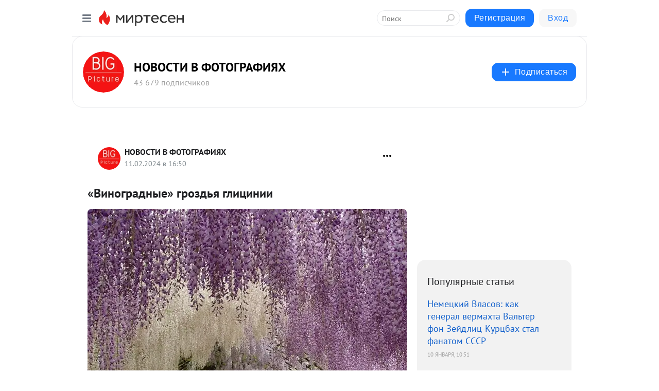

--- FILE ---
content_type: text/html; charset=utf-8
request_url: https://social.bigpicture.ru/blog/43243884453/-Vinogradnyie-grozdya-glitsinii
body_size: 29256
content:
<!DOCTYPE html>
<html lang="ru" >
<head>
<meta charset="utf-8" />
<meta name="robots" content="all"/>
<script>window.__SM_COUNTER_ID = 45130;</script>
<title data-react-helmet="true">«Виноградные» гроздья глицинии - НОВОСТИ В ФОТОГРАФИЯХ - Медиаплатформа МирТесен</title>
<meta name="viewport" content="width=device-width, initial-scale=1"/>
<meta name="yandex-verification" content="2bbdb888e25e7205"/>
<meta data-react-helmet="true" name="description" content="Глициния (вистерия) — это лиана, которая предпочитает обвиваться вокруг опор. Опорой может служить другое дерево, беседка, стена здания. Глициния цветет большими свисающими гроздьями, которые издают сладковатый неповторимый аромат. Он привлекает насекомых, особенно пчел. Цветение глицинии это - 11 февраля - 43243884453 - Медиаплатформа МирТесен"/><meta data-react-helmet="true" name="keywords" content="одноклассники, однокурсники, соседи, сослуживцы, мир тесен, земляки, старые друзья, география, блоги домов, события вокруг, социальная сеть, карта, дом, работа, web 2.0"/><meta data-react-helmet="true" property="og:image" content="https://r1.mt.ru/r4/photo4DCE/20960256723-0/jpg/bp.jpeg"/><meta data-react-helmet="true" property="og:image:width" content="1200"/><meta data-react-helmet="true" property="og:image:height" content="628"/><meta data-react-helmet="true" property="og:image:alt" content="«Виноградные» гроздья глицинии - НОВОСТИ В ФОТОГРАФИЯХ - Медиаплатформа МирТесен"/><meta data-react-helmet="true" property="twitter:image" content="https://r1.mt.ru/r4/photo4DCE/20960256723-0/jpg/bp.jpeg"/><meta data-react-helmet="true" property="vk:image" content="https://r1.mt.ru/r4/photo4DCE/20960256723-0/jpg/bp.jpeg"/><meta data-react-helmet="true" property="og:description" content="Глициния (вистерия) — это лиана, которая предпочитает обвиваться вокруг опор. Опорой может служить другое дерево, беседка, стена здания. Глициния цветет большими свисающими гроздьями, которые издают сладковатый неповторимый аромат. Он привлекает насекомых, особенно пчел. Цветение глицинии это - 11 февраля - 43243884453 - Медиаплатформа МирТесен"/><meta data-react-helmet="true" property="twitter:description" content="Глициния (вистерия) — это лиана, которая предпочитает обвиваться вокруг опор. Опорой может служить другое дерево, беседка, стена здания. Глициния цветет большими свисающими гроздьями, которые издают сладковатый неповторимый аромат. Он привлекает насекомых, особенно пчел. Цветение глицинии это - 11 февраля - 43243884453 - Медиаплатформа МирТесен"/><meta data-react-helmet="true" property="og:site_name" content="НОВОСТИ В ФОТОГРАФИЯХ - МирТесен"/><meta data-react-helmet="true" property="og:site" content="НОВОСТИ В ФОТОГРАФИЯХ - МирТесен"/><meta data-react-helmet="true" property="og:type" content="article"/><meta data-react-helmet="true" property="og:url" content="https://bigpicture.ru/vinogradnye-grozdya-glicinii/?target=mirtesen-1707670200"/><meta data-react-helmet="true" property="og:title" content="«Виноградные» гроздья глицинии - НОВОСТИ В ФОТОГРАФИЯХ - Медиаплатформа МирТесен"/><meta data-react-helmet="true" property="twitter:card" content="summary_large_image"/><meta data-react-helmet="true" property="twitter:title" content="«Виноградные» гроздья глицинии - НОВОСТИ В ФОТОГРАФИЯХ - Медиаплатформа МирТесен"/>
<link data-react-helmet="true" rel="image_src" href="https://r1.mt.ru/r4/photo4DCE/20960256723-0/jpg/bp.jpeg"/><link data-react-helmet="true" rel="canonical" href="https://bigpicture.ru/vinogradnye-grozdya-glicinii/?target=mirtesen-1707670200"/><link data-react-helmet="true" rel="index" href="https://social.bigpicture.ru"/><link data-react-helmet="true" rel="alternate" type="application/atom+xml" title="НОВОСТИ В ФОТОГРАФИЯХ - МирТесен" href="https://social.bigpicture.ru/blog/atom"/><link data-react-helmet="true" rel="alternate" type="application/atom+xml" title="НОВОСТИ В ФОТОГРАФИЯХ - МирТесен" href="https://social.bigpicture.ru/blog/rss"/><link data-react-helmet="true" rel="icon" href="/favicon.ico" type="image/x-icon" sizes="16x16"/><link data-react-helmet="true" rel="shortcut icon" href="/favicon.ico" type="image/x-icon" sizes="16x16"/>

<link rel="stylesheet" href="https://alpha.mirtesen.ru/assets/modern/bundle.async.390fc67b829a9a691b15.css" media="print" onload="this.media='all'">
<link rel="stylesheet" href="https://alpha.mirtesen.ru/assets/modern/bundle.blog.dd16b21ade2e4322ceca.css" />
</head>
<body >


<!-- tns-counter.ru -->
<script type="text/javascript">
 (function(win, doc, cb){
  (win[cb] = win[cb] || []).push(function() {
   try {
    tnsCounterBigpicture_ru = new TNS.TnsCounter({
    'account':'bigpicture_ru',
    'tmsec': 'bigpicture_total'
    });
   } catch(e){}
  });

  var tnsscript = doc.createElement('script');
  tnsscript.type = 'text/javascript';
  tnsscript.async = true;
  tnsscript.src = ('https:' == doc.location.protocol ? 'https:' : 'http:') + 
   '//www.tns-counter.ru/tcounter.js';
  var s = doc.getElementsByTagName('script')[0];
  s.parentNode.insertBefore(tnsscript, s);
 })(window, this.document,'tnscounter_callback');
</script>
<noscript>
 <img src="//www.tns-counter.ru/V13a****bigpicture_ru/ru/UTF-8/tmsec=bigpicture_total/" width="0" height="0" alt="" />
</noscript>
<!--/ tns-counter.ru -->

<!-- Index.ru (openstat) -->
<span id="openstat1"></span>
<script type="text/javascript">
var openstat = { counter: 1, next: openstat };
(function(d, t, p) {
var j = d.createElement(t); j.async = true; j.type = "text/javascript";
j.src = ("https:" == p ? "https:" : "http:") + "//openstat.net/cnt.js";
var s = d.getElementsByTagName(t)[0]; s.parentNode.insertBefore(j, s);
})(document, "script", document.location.protocol);
</script>
<!--/Index.ru( openstat)-->

<meta name="robots" content="noindex,nofollow"/>
<div id="root"><div class="app blog-post-page"><div id="layout" class="blog-post-layout"><div id="main-container" class="not-admin"><header id="header"><div class="header-wrapper" style="width:auto"><div class="header-container"><div class="header"><div class="header__navigation"></div></div></div></div></header><div id="three-column-container"><div id="very-left-column" class=""><div class="sticky-wrap" style="left:0"><div class="sticky__content"><div class="left-menu"><div class="left-menu__blog"><div class="left-menu__item left-menu__blog-item"><div class="left-menu__item_title left-menu__item_header">НОВОСТИ В ФОТОГ...</div><a class="left-menu__item_element" href="https://bigpicture.ru/">BIGPICTURE.RU</a><a class="left-menu__item_element" href="https://bigpicture.ru/category/istoriya/">ИСТОРИЯ</a><a class="left-menu__item_element" href="https://bigpicture.ru/category/puteshestviya/">ПУТЕШЕСТВИЯ</a><a class="left-menu__item_element" href="https://bigpicture.ru/category/longridy/">ЛОНГРИДЫ</a><a class="left-menu__item_element" href="https://bigpicture.ru/category/kultura/">КУЛЬТУРА</a><a class="left-menu__item_element" href="https://bigpicture.ru/category/fotoproekt/">ФОТОПРОЕКТЫ</a><a class="left-menu__item_element" href="https://bigpicture.ru/category/dizayn/">ДИЗАЙН</a><a class="left-menu__item_element" href="https://bigpicture.ru/category/znamenitosti/">ЗНАМЕНИТОСТИ</a><button class="left-menu__item_button">Показать все<svg class="svg-icon"><use href="/images/icons.svg?v=1768428#angle-down"></use></svg></button></div><div class="left-menu__item left-menu__blog-item"><div class="left-menu__item_title left-menu__item_header"></div><i class="left-menu__item_delimiter"></i><a class="left-menu__item_element" href="https://social.bigpicture.ru/blog/latest">Новые</a><a class="left-menu__item_element" href="https://social.bigpicture.ru/blog/interesting">Лучшие</a><a class="left-menu__item_element" href="https://social.bigpicture.ru/blog/commented">Обсуждаемые</a><a class="left-menu__item_element" href="https://social.bigpicture.ru/comments">Комментарии</a><a class="left-menu__item_element" href="https://social.bigpicture.ru/people">Участники сайта</a></div></div><div class="left-menu__item" id="topics-menu"><div class="left-menu__item_title" id="topics-menu-title">Рубрики</div><a class="left-menu__item_element" href="//mirtesen.ru/topic/cooking?utm_medium=from_left_sidebar"><span><img src="//static.mtml.ru/images/topics/cooking.svg" alt="cooking" loading="lazy" width="16" height="16"/></span><span>Кулинария</span></a><a class="left-menu__item_element" href="//mirtesen.ru/topic/family?utm_medium=from_left_sidebar"><span><img src="//static.mtml.ru/images/topics/family.svg" alt="family" loading="lazy" width="16" height="16"/></span><span>Дети и семья</span></a><a class="left-menu__item_element" href="//mirtesen.ru/topic/show?utm_medium=from_left_sidebar"><span><img src="//static.mtml.ru/images/topics/show.svg" alt="show" loading="lazy" width="16" height="16"/></span><span>Шоу-бизнес</span></a><a class="left-menu__item_element" href="//mirtesen.ru/topic/politics?utm_medium=from_left_sidebar"><span><img src="//static.mtml.ru/images/topics/politics.svg" alt="politics" loading="lazy" width="16" height="16"/></span><span>Политика</span></a><a class="left-menu__item_element" href="//mirtesen.ru/topic/health?utm_medium=from_left_sidebar"><span><img src="//static.mtml.ru/images/topics/health.svg" alt="health" loading="lazy" width="16" height="16"/></span><span>Здоровье</span></a><button class="left-menu__item_button">Показать все<svg class="svg-icon"><use href="/images/icons.svg?v=1768428#angle-down"></use></svg></button></div><div class="left-menu__item"><div class="left-menu__item_title left-menu__item_header"><a href="https://mirtesen.ru/" class="left-menu__item_title-anchor">Моя лента</a></div><a href="https://mirtesen.ru/chats" class="left-menu__item_element left-menu__item_element_chat" target="_self"><span><img src="//static.mtml.ru/images/icons_v2/chats.svg" alt="ЧАТЫ" loading="lazy" width="16" height="16"/></span><span id="chats-tooltip">ЧАТЫ</span></a><a href="https://mirtesen.ru/polls" class="left-menu__item_element left-menu__item_element_poll" target="_self"><span><img src="//static.mtml.ru/images/icons_v2/vote.svg" alt="Опросы" loading="lazy" width="28" height="28"/></span><span id="polls-tooltip">Опросы</span></a><a href="https://mirtesen.ru/bloggers" class="left-menu__item_element" target="_self"><span><img src="//static.mtml.ru/images/icons_v2/IconBloggersColor.svg" alt="Блогеры" loading="lazy" width="17" height="17"/></span><span id="bloggers-tooltip">Блогеры</span></a><a href="https://mirtesen.ru/user-posts" class="left-menu__item_element" target="_self"><span><img src="//static.mtml.ru/images/icons_v2/IconUserContent.svg" alt="Глас народа" loading="lazy" width="16" height="16"/></span><span id="user-posts-tooltip">Глас народа</span></a><a href="https://mirtesen.ru/popular/liked" class="left-menu__item_element" target="_self"><span><img src="//static.mtml.ru/images/icons_v2/IconPopularColor.svg" alt="Популярное" loading="lazy" width="13" height="16"/></span><span id="popular-posts-tooltip">Популярное</span></a><a href="https://mirtesen.ru/popular/commented" class="left-menu__item_element" target="_self"><span><img src="//static.mtml.ru/images/icons_v2/IconDiscussColor.svg" alt="Обсуждаемое" loading="lazy" width="14" height="14"/></span><span id="commented-posts-tooltip">Обсуждаемое</span></a></div><div class="left-menu__item" id="common-menu"><a href="https://k41tv.app.link/sidebarlink" class="btn btn-primary btn-primary_left-menu" target="_blank" id="app-tooltip"><svg class="svg"><use href="/images/icons.svg#app-icon"></use></svg><span class="left-menu__item_element-text">Мессенджер МТ</span></a><a href="https://info.mirtesen.ru/about" class="left-menu__item_element" target="_blank"><span><img src="//static.mtml.ru/images/icons_v2/IconAbout.svg" alt="О компании" loading="lazy" width="9" height="14"/></span><span class="left-menu__item_element-text">О компании</span></a><a href="https://info.mirtesen.ru/glagol" class="left-menu__item_element" target="_blank"><span><img src="//static.mtml.ru/images/icons_v2/icon-glagol.svg" alt="О редакции ГлагоL" loading="lazy" width="8" height="13"/></span><span class="left-menu__item_element-text">О редакции ГлагоL</span></a><a href="https://info.mirtesen.ru/news" class="left-menu__item_element" target="_blank"><span><img src="//static.mtml.ru/images/icons_v2/IconNews.svg" alt="Новости" loading="lazy" width="16" height="14"/></span><span class="left-menu__item_element-text">Новости</span></a><a href="https://info.mirtesen.ru/partners" class="left-menu__item_element" target="_blank"><span><img src="//static.mtml.ru/images/icons_v2/IconPartners.svg" alt="Партнерам" loading="lazy" width="16" height="13"/></span><span class="left-menu__item_element-text">Партнерам</span></a><a href="https://info.mirtesen.ru/promo" class="left-menu__item_element" target="_blank"><span><img src="//static.mtml.ru/images/icons_v2/IconAdvertizing.svg" alt="Рекламодателям" loading="lazy" width="17" height="16"/></span><span class="left-menu__item_element-text">Рекламодателям</span></a><a href="https://mirtesen.ru/feedback/report" class="left-menu__item_element" target="_blank"><span><img src="//static.mtml.ru/images/icons_v2/IconFeedback.svg" alt="Обратная связь" loading="lazy" width="16" height="13"/></span><span class="left-menu__item_element-text">Обратная связь</span></a><a href="https://mirtesen.ru/feedback/report/spam" class="left-menu__item_element" target="_blank"><span><img src="//static.mtml.ru/images/icons_v2/IconSpam.svg" alt="Пожаловаться на спам" loading="lazy" width="15" height="14"/></span><span class="left-menu__item_element-text">Пожаловаться на спам</span></a><a href="https://info.mirtesen.ru/agreement" class="left-menu__item_element" target="_blank"><span><img src="//static.mtml.ru/images/icons_v2/IconAgreement.svg" alt="Соглашение" loading="lazy" width="15" height="16"/></span><span class="left-menu__item_element-text">Соглашение</span></a><a href="https://info.mirtesen.ru/recommendation_rules" class="left-menu__item_element" target="_blank"><span><img src="//static.mtml.ru/images/icons_v2/IconAgreement.svg" alt="Рекомендательные технологии" loading="lazy" width="15" height="16"/></span><span class="left-menu__item_element-text">Рекомендательные технологии</span></a></div></div><p class="recommendation-tech">На информационном ресурсе применяются <a href="https://info.mirtesen.ru/recommendation_rules">рекомендательные технологии</a> (информационные технологии предоставления информации на основе сбора, систематизации и анализа сведений, относящихся к предпочтениям пользователей сети &quot;Интернет&quot;, находящихся на территории Российской Федерации)</p><div class="mt-tizer-ad-block"><div class="partner-block-wrapper"><div id="unit_99821"></div></div></div></div></div></div><div id="content-container"><div id="secondary-header" class="secondary-header secondary-header_blog"><div class="secondary-header__middle"><div id="secondary-header-logo" class="secondary-header__logo-outer"><div class="secondary-header__logo-wrap"><a class="userlogo userlogo_xl" href="https://social.bigpicture.ru/?utm_referrer=mirtesen.ru" title="" target="" data-rjs="2"></a></div></div><div class="secondary-header__title-wrap"><div class="secondary-header__title-subscribers"><h2 class="secondary-header__title"><a class="secondary-header__title-link" href="https://social.bigpicture.ru/?utm_referrer=mirtesen.ru" style="color:#000" rel="nofollow">НОВОСТИ В ФОТОГРАФИЯХ</a></h2><i class="secondary-header__subscribers">43 679 подписчиков</i></div></div><div><div id="mt-dropdown-menu" class="mt-dropdown-menu"><button appearance="btn" title="Подписаться" type="button" class="mt-dropdown-menu__btn btn btn-primary"><svg class="svg-icon"><use href="/images/icons.svg?v=1768428#cross"></use></svg>Подписаться</button></div></div></div></div><div class="blog-post-item blog-post-item_tile"><div id="double-column-container"><div id="right-column"><div class="partner-block-wrapper"><div id="unit_103944"></div></div><div class="right-column-posts"><h3 class="right-column-posts__title">Популярные статьи</h3><ul class="right-column-posts_list"><li class="right-column-posts_list_item"><a href="//social.bigpicture.ru/blog/43509686322?utm_referrer=mirtesen.ru&amp;utm_medium=from_block_popular_articles" class="right-column-posts_list_item__link"><span class="right-column-posts_list_item__title">Немецкий Власов: как генерал вермахта Вальтер фон Зейдлиц-Курцбах стал фанатом СССР</span><span class="right-column-posts_list_item__date"></span></a></li><li class="right-column-posts_list_item"><a href="//social.bigpicture.ru/blog/43860015216?utm_referrer=mirtesen.ru&amp;utm_medium=from_block_popular_articles" class="right-column-posts_list_item__link"><span class="right-column-posts_list_item__title">6 признаков того, что ваш друг — гей</span><span class="right-column-posts_list_item__date"></span></a></li><li class="right-column-posts_list_item"><a href="//social.bigpicture.ru/blog/43812010838?utm_referrer=mirtesen.ru&amp;utm_medium=from_block_popular_articles" class="right-column-posts_list_item__link"><span class="right-column-posts_list_item__title">До и после — 5 вдохновляющих фотоисторий спасения животных</span><span class="right-column-posts_list_item__date"></span></a></li></ul></div><div class="partner-block-wrapper"><div id="unit_103939"></div></div><div class="right-column-comments right-column-comments_blog"><h3 class="right-column-comments__title">Свежие комментарии</h3><ul class="right-column-comments-list"><li class="right-column-comments-item"><a href="https://mirtesen.ru/people/607015537" class="right-column-comments-item__author"><span class="userlogo userlogo_s" href="" title="" target="" data-rjs="2"></span><div class="right-column-comments-item__author__info"><i class="right-column-comments-item__author__name" style="color:hsl(143, 70%, 50%)">Vladimir Lioubimcev</i><i class="right-column-comments-item__pubdate"></i></div></a><div class="right-column-comments-item__post"><span class="right-column-comments-item__post__message">Красивая! Кися...</span><span class="right-column-comments-item__post__title">Ягуарунди — длинн...</span></div></li><li class="right-column-comments-item"><a href="https://mirtesen.ru/people/605695246" class="right-column-comments-item__author"><span class="userlogo userlogo_s" href="" title="" target="" data-rjs="2"></span><div class="right-column-comments-item__author__info"><i class="right-column-comments-item__author__name" style="color:hsl(174, 70%, 50%)">Амара Карпова</i><i class="right-column-comments-item__pubdate"></i></div></a><div class="right-column-comments-item__post"><span class="right-column-comments-item__post__message">грустная история🥲</span><span class="right-column-comments-item__post__title">Хуана I Безумная ...</span></div></li><li class="right-column-comments-item"><a href="https://mirtesen.ru/people/605695246" class="right-column-comments-item__author"><span class="userlogo userlogo_s" href="" title="" target="" data-rjs="2"></span><div class="right-column-comments-item__author__info"><i class="right-column-comments-item__author__name" style="color:hsl(174, 70%, 50%)">Амара Карпова</i><i class="right-column-comments-item__pubdate"></i></div></a><div class="right-column-comments-item__post"><span class="right-column-comments-item__post__message">Хорошие артисты👍😎таких НЕТ сейчас😭</span><span class="right-column-comments-item__post__title">Почему Никулин и ...</span></div></li></ul></div><div class="partner-block-wrapper"><div id="unit_99810"></div></div><div class="partner-block-wrapper"><div id="unit_95080"></div></div><div class="sticky2" style="top:30px"><div class="partner-block-wrapper"><div id="unit_103947"></div></div></div></div><div id="content-column" class="content-column"><div class="adfox-top"><div class="partner-block-wrapper"><div id="unit_99815"></div></div><div class="partner-block-wrapper"><div id="unit_99815"></div></div></div><article class="blog-post" id="post_43243884453" itemscope="" itemType="http://schema.org/NewsArticle"><meta itemscope="" itemProp="mainEntityOfPage" itemType="https://schema.org/WebPage" itemID="https://bigpicture.ru/vinogradnye-grozdya-glicinii/?target=mirtesen-1707670200" content=""/><meta itemProp="datePublished" content="2024-02-11T16:50:00.000Z"/><meta itemProp="dateModified" content="2024-02-11T16:50:00.000Z"/><span itemscope="" itemType="https://schema.org/Organization" itemProp="publisher"><meta itemProp="name" content="НОВОСТИ В ФОТОГРАФИЯХ"/><span itemscope="" itemType="https://schema.org/ImageObject" itemProp="logo"><meta itemProp="url" content="//mtdata.ru/u9/photo3475/20547156143-0/original.jpeg"/></span></span><meta itemProp="image" content="https://r1.mt.ru/r4/photo4DCE/20960256723-0/jpg/bp.jpeg"/><div class="blog-post__header"><div class="blog-post__author" rel="author"><span class="blog-post__author-avatar"><a class="userlogo" href="//social.bigpicture.ru?utm_referrer=mirtesen.ru" title="" target="_self" data-rjs="2"></a></span><div><a class="blog-post__author-name" href="//social.bigpicture.ru" target="_blank"><span itemProp="author">НОВОСТИ В ФОТОГРАФИЯХ</span></a><div class="blog-post__info"><div class="blog-post__pubdate"></div></div></div></div><div><button title="Подписаться" class="btn blog-post__header-subscribe btn-primary">Подписаться</button></div><div id="mt-dropdown-menu" class="mt-dropdown-menu context-dropdown"><button type="button" class="mt-dropdown-menu__btn"><svg class="svg-icon"><use href="/images/icons.svg?v=1768428#more"></use></svg></button></div></div><h1 class="blog-post__title" itemProp="headline">«Виноградные» гроздья глицинии</h1><div class="partner-block-wrapper"><div id="unit_103965"></div></div><div class="blog-post__text" itemProp="articleBody"><div class="ui-rss-img-first"><p><img class="POST_IMAGE " src="https://r1.mt.ru/r4/photo4DCE/20960256723-0/jpg/bp.webp" alt=""width="620"height="auto"loading="lazy"/></p></div><div class="ui-rss-text"><p><p>Глициния (вистерия) — это лиана, которая предпочитает обвиваться вокруг опор. Опорой может служить другое дерево, беседка, стена здания. Глициния цветет большими свисающими гроздьями, которые издают сладковатый неповторимый аромат. Он привлекает насекомых, особенно пчел. Цветение глицинии это поистине потрясающее зрелище!<div id="unit_101877"><a href="https://smi2.ru/" ></a></div>
<script type="text/javascript" charset="utf-8">
  (function() {
    var sc = document.createElement('script'); sc.type = 'text/javascript'; sc.async = true;
    sc.src = '//smi2.ru/data/js/101877.js'; sc.charset = 'utf-8';
    var s = document.getElementsByTagName('script')[0]; s.parentNode.insertBefore(sc, s);
  }());
</script></p></p></div><p>&nbsp;</p><div id="unit_103966"><a href="https://smi2.ru/" ></a></div>
<script type="text/javascript" charset="utf-8">
  (function() {
    var sc = document.createElement('script'); sc.type = 'text/javascript'; sc.async = true;
    sc.src = '//smi2.ru/data/js/103966.js'; sc.charset = 'utf-8';
    var s = document.getElementsByTagName('script')[0]; s.parentNode.insertBefore(sc, s);
  }());
</script></div><div id="panda_player" class="panda-player"></div><div class="blog-post__source"><a href="https://social.bigpicture.ru/url?e=simple_click&amp;blog_post_id=43243884453&amp;url=[base64]" target="_blank">Ссылка на первоисточник</a></div><div class="blog-post__subscribe"><p class="blog-post__subscribe-text">Понравилась статья? Подпишитесь на канал, чтобы быть в курсе самых интересных материалов</p><a href="#" class="btn btn-primary">Подписаться</a></div><ul class="mt-horizontal-menu mt-horizontal-menu_list mt-horizontal-menu_multiline-left post-tags"><li><a href="/hashtags/%D0%BF%D1%80%D0%B8%D1%80%D0%BE%D0%B4%D0%B0" class="tag-label-2 tag-label-2_sm"><span>природа</span></a><meta itemProp="about" content="природа"/></li><li><a href="/hashtags/%D0%B7%D0%B4%D0%B0%D0%BD%D0%B8%D0%B5" class="tag-label-2 tag-label-2_sm"><span>здание</span></a><meta itemProp="about" content="здание"/></li><li><a href="/hashtags/%D0%B1%D0%B5%D1%81%D0%B5%D0%B4%D0%BA%D0%B0" class="tag-label-2 tag-label-2_sm"><span>беседка</span></a><meta itemProp="about" content="беседка"/></li><li><a href="/hashtags/%D0%B4%D0%B5%D1%80%D0%B5%D0%B2%D0%BE" class="tag-label-2 tag-label-2_sm"><span>дерево</span></a><meta itemProp="about" content="дерево"/></li><li><a href="/hashtags/%D0%B7%D1%80%D0%B5%D0%BB%D0%B8%D1%89%D0%B5" class="tag-label-2 tag-label-2_sm"><span>зрелище</span></a><meta itemProp="about" content="зрелище"/></li><li><a href="/hashtags/%D1%81.%20%D0%90%D1%80%D0%BE%D0%BC%D0%B0%D1%82%20%5B1443006%5D" class="tag-label-2 tag-label-2_sm"><svg class="svg-icon"><use href="/images/icons.svg?v=1768428#geo"></use></svg><span>с. Аромат</span></a><meta itemProp="about" content="с. Аромат [1443006]"/></li><li><a href="/hashtags/%D0%B2%D0%B8%D0%BD%D0%BE%D0%B3%D1%80%D0%B0%D0%B4" class="tag-label-2 tag-label-2_sm"><span>виноград</span></a><meta itemProp="about" content="виноград"/></li><li><a href="/hashtags/%D1%81%D1%82%D0%B5%D0%BD%D0%B0" class="tag-label-2 tag-label-2_sm"><span>стена</span></a><meta itemProp="about" content="стена"/></li><li><a href="/hashtags/%D0%BD%D0%B0%D1%81%D0%B5%D0%BA%D0%BE%D0%BC%D1%8B%D0%B5" class="tag-label-2 tag-label-2_sm"><span>насекомые</span></a><meta itemProp="about" content="насекомые"/></li><li><a href="/hashtags/%D0%B4%D0%B5%D1%80%D0%B5%D0%B2%D1%8C%D1%8F" class="tag-label-2 tag-label-2_sm"><span>деревья</span></a><meta itemProp="about" content="деревья"/></li></ul><div class="blog-post__footer"><div class="post-controls"><div><div class="post-actions"><div class="post-actions__push"></div></div></div></div></div><span></span></article><nav class="pagination"><ul class="blog-post__pagination"><li><a href="https://social.bigpicture.ru/blog/43983063029/CHto-dobavlyayut-v-pischevuyu-sol-proizvoditeli-i-pochemu-nam-st?utm_referrer=mirtesen.ru"><span class="blog-post__pagination__arrow">←</span>Предыдущая тема</a></li><li class="blog-post__pagination__symbol"> | </li><li><a href="https://social.bigpicture.ru/blog/43181580065/50-fotografiy-iz-Dubaya-samogo-bezumnogo-goroda-na-zemle?utm_referrer=mirtesen.ru">Следующая тема<span class="blog-post__pagination__arrow">→</span></a></li></ul></nav><div class="partner-block-wrapper"><div id="unit_103916"></div></div><span></span><div class="adfox-outer blog-post-item__ad-block"><div class="partner-block-wrapper"><div id="unit_99816"></div></div></div></div></div><div class="blog-post-bottom-partners"><div class="partner-block-wrapper"><div id="unit_103941"></div></div><div class="partner-block-wrapper"><div id="unit_95079"></div></div><div class="partner-block-wrapper"><div id="unit_95031"></div></div></div></div></div></div></div><div style="position:fixed;bottom:50px;right:0;cursor:pointer;transition-duration:0.2s;transition-timing-function:linear;transition-delay:0s;z-index:10;display:none"><div id="scroll-top"><div>наверх</div></div></div></div><div></div></div></div>
<div id="messenger-portal" class="messenger-embedded"></div>
<script>window.__PRELOADED_STATE__ = {"blogDomain":{},"promotion":{"popup":{},"activeTab":"platform","sections":{"platform":{"title":"Реклама на Платформе","isMenu":true,"changed":false,"forDevs":true},"settings":{"title":"Настройки рекламы","isMenu":true,"changed":false,"forDevs":true},"item":{"title":"Редактирование объекта","isMenu":false,"changed":false,"forDevs":true},"itemAdd":{"title":"Добавление объекта","isMenu":false,"changed":false,"forDevs":true},"deposit":{"title":"Пополнение баланса","isMenu":false,"changed":false,"forDevs":true},"stats":{"title":"Статистика рекламы","isMenu":true,"changed":false,"forDevs":true}},"changed":{"platform":false,"settings":false,"item":false,"stats":false},"data":{"platform":"","settings":{"currentBalance":0,"spentBalance":0,"groupItem":{"id":null,"status":"STATUS_PENDING","dateStart":null,"dateEnd":null,"fullClicksLimit":null,"dayClicksLimit":null,"clickPrice":null,"utmSource":null,"utmMedium":null,"utmCampaign":null,"targetGeoIds":null,"targetIsMale":null,"targetAgeMin":null,"targetAgeMax":null,"targetTime":null,"title":null,"canChangeStatus":null,"inRotation":false,"fullClicks":0,"dayClicks":0},"blogpostItems":[]},"item":{"id":null,"status":"STATUS_PENDING","dateStart":null,"dateEnd":null,"fullClicksLimit":null,"dayClicksLimit":null,"clickPrice":null,"utmSource":null,"utmMedium":null,"utmCampaign":null,"targetGeoIds":null,"targetIsMale":null,"targetAgeMin":null,"targetAgeMax":null,"targetTime":null,"title":null,"canChangeStatus":null,"inRotation":false,"fullClicks":0,"dayClicks":0},"itemAdd":{"url":null},"deposit":{"value":""},"stats":{"periodFrom":"2025-12-25","periodTo":"2026-01-14"}},"errors":{}},"editComments":{"activeTab":"stats","sections":{"stats":{"title":"Статистика","isMenu":true,"changed":false,"forDevs":true},"settings":{"title":"Настройки","isMenu":true,"changed":false,"forDevs":true}},"changed":{"stats":false,"settings":false},"data":{"stats":{"periodFrom":"2026-01-07","periodTo":"2026-01-14"},"settings":{"applyForCommentsEnabled":0,"commonEnabled":0,"siteEnabled":0,"keyWords":[]}},"errors":{}},"actionVote":{},"header":{"sidebarEnabled":false,"sidebarIsOpen":false},"messageNotifications":{"items":[],"startFrom":0,"nextFrom":0,"hasMoreItems":true,"busy":false},"activityNotifications":{"items":[],"nextFrom":"","hasMoreItems":true,"busy":false},"headerSearch":{"value":"","result":{"people":[],"groups":[],"posts":[]},"isLoading":false,"hasResults":false},"rssEditor":{"editKey":null,"type":"add","loading":{"defaultImage":false},"values":{"maxTextLength":0,"publicationDelay":0,"useFullText":false,"useShortDesctiption":false,"ignoreMediaTags":false,"rssSourceLink":"","autoRefreshImportedThemes":false,"pregTemplateTextSearch":"","pregTemplateTextChange":"","xpathLongText":"","xpathImage":"","showCategory":"","importCategory":"","keepImages":false,"keepLinks":false,"keepIframes":false,"useEmbedCode":false,"useYandexTurbo":false,"addYandexGenreTags":false,"loadingTimout":0,"hideSourceLink":false,"defaultImage":""}},"telegramEditor":{"editKey":null,"type":"add","values":{"username":null,"signature":""}},"auth":{"user":null,"groupPrivileges":{},"viewedTooltips":{}},"authForm":{"isBusy":false,"widgetId":"0","instances":{"0":{"isOpen":false,"activeTab":"login","callAndSmsLimits":{"apiLimits":{"smsAllowed":true,"callAllowed":true,"smsTimeLimitExceededMsg":"","callTimeLimitExceededMsg":""},"timers":{}},"params":{"login":{"phone":"","code":"","mode":"SMS","step":"","errorMap":{}},"loginByEmail":{"email":"","password":"","remember":"on","step":"","errorMap":{}},"registration":{"name":"","lastname":"","email":"","phone":"","code":"","mode":"SMS","step":"","errorMap":{}},"registrationByEmail":{"email":"","name":"","phone":"","code":"","mode":"SMS","step":"","errorMap":{}},"password":{"email":"","errorMap":{}}}}}},"blogModerators":{"staff":[],"popup":{"popupType":null,"userInfo":null},"errors":{},"radioBtnValue":null},"logoEditor":{"image":null,"allowZoomOut":false,"position":{"x":0.5,"y":0.5},"scale":1,"rotate":0,"borderRadius":0,"width":100,"height":100,"border":0,"isEmpty":true,"type":"blog"},"headerBackgroundEditor":{"image":null,"type":"blog","allowZoomOut":false,"position":{"x":0.5,"y":0.5},"scale":1,"rotate":0,"borderRadius":0,"blogHeight":240,"profileHeight":240,"border":0,"isEmpty":true},"titleEditor":{"title":""},"secondaryHeader":{"logoSwitcher":false,"titleSwitcher":false,"backgroundSwitcher":false,"logoEditor":false,"titleEditor":false,"backgroundEditor":false},"blogMenuSettings":{"isChanged":false,"menuItems":[],"currentIndex":null,"menuItem":{},"staticWidgetsToRemove":[],"context":{"add":{"title":"Добавление раздела","saveButton":"Добавить"},"edit":{"title":"Раздел: ","saveButton":"Сохранить","remove":"Удалить раздел"}},"errors":{}},"siteSettings":{},"siteSettingsLeftMenu":{"sitesDropdown":false},"promotionLeftMenu":{},"editCommentsLeftMenu":{},"blogPostList":{"searchValue":"","search":{"results":[],"page":0,"hasMore":true,"isLoading":false},"blogPostList":[],"hasMoreItems":true,"page":1,"title":"","tag":"","period":"","before":"","after":"","status":"","sort":""},"blogPostEditor":{"id":null,"title":"","text":"","inProcess":false,"sign":"","disableComments":false,"tags":[],"tagSuggestions":[],"errors":[],"publishTime":null,"referenceUrl":"","nextBtnUrl":"","pushBtnUrl":"","pushBtnText":"","doFollowLinks":0,"pulse":0,"draft":false,"preloaderVisible":true,"errorMessage":{"isVisible":false,"text":"Произошла ошибка. Попробуйте еще раз или свяжитесь со службой поддержки."},"showPollEditor":false,"pollTab":"default","sentToModeration":false,"foundPolls":[],"foundPollsOffset":0,"hasMorePolls":true,"pollId":null},"actionModifyPostPopup":{"isOpen":false,"popupType":"","id":null,"deletedList":{},"approveList":{}},"rightColumnPosts":[{"id":43509686322,"title":"Немецкий Власов: как генерал вермахта Вальтер фон Зейдлиц-Курцбах стал фанатом СССР","url":"//social.bigpicture.ru/blog/43509686322?utm_referrer=mirtesen.ru","seo_url":"//social.bigpicture.ru/blog/43509686322?utm_referrer=mirtesen.ru","canonical_url":"//social.bigpicture.ru/blog/43509686322?utm_referrer=mirtesen.ru","created":1768043138,"date":1768042305,"publish_time":null,"status":"STATUS_ACTIVE","isTitleHidden":false,"formattedDates":{"iso":"2026-01-10T10:51:45.000Z","ver1":"10 января, 13:51","ver2":"10.01.2026 в 13:51","ver3":"10 янв., 13:51"},"images":[],"videos":[],"shared_post":null,"mentionedPersons":null},{"id":43860015216,"title":"6 признаков того, что ваш друг — гей","url":"//social.bigpicture.ru/blog/43860015216?utm_referrer=mirtesen.ru","seo_url":"//social.bigpicture.ru/blog/43860015216?utm_referrer=mirtesen.ru","canonical_url":"//social.bigpicture.ru/blog/43860015216?utm_referrer=mirtesen.ru","created":1767873555,"date":1767873020,"publish_time":null,"status":"STATUS_ACTIVE","isTitleHidden":false,"formattedDates":{"iso":"2026-01-08T11:50:20.000Z","ver1":"8 января, 14:50","ver2":"08.01.2026 в 14:50","ver3":"8 янв., 14:50"},"images":[],"videos":[],"shared_post":null,"mentionedPersons":null},{"id":43812010838,"title":"До и после — 5 вдохновляющих фотоисторий спасения животных","url":"//social.bigpicture.ru/blog/43812010838?utm_referrer=mirtesen.ru","seo_url":"//social.bigpicture.ru/blog/43812010838?utm_referrer=mirtesen.ru","canonical_url":"//social.bigpicture.ru/blog/43812010838?utm_referrer=mirtesen.ru","created":1767855538,"date":1767855046,"publish_time":null,"status":"STATUS_ACTIVE","isTitleHidden":false,"formattedDates":{"iso":"2026-01-08T06:50:46.000Z","ver1":"8 января, 9:50","ver2":"08.01.2026 в 9:50","ver3":"8 янв., 9:50"},"images":[],"videos":[],"shared_post":null,"mentionedPersons":null}],"rightColumnComments":[{"id":128157721,"text":"Красивая! Кися...","date":1768415318,"blog_post":{"id":43560582314,"title":"Ягуарунди — длинная чирикающая кошка, которая дружит с обезьянами и ест бананы","seo_url":"//social.bigpicture.ru/blog/43560582314/YAguarundi-dlinnaya-chirikayuschaya-koshka-kotoraya-druzhit-s-ob?utm_referrer=mirtesen.ru"},"user":{"cover":null,"count_friends":null,"id":607015537,"url":"//mirtesen.ru/people/607015537","display_name":"Vladimir Lioubimcev","photo_original":"//mtdata.ru/u1/photo1035/20210757060-0/original.jpeg"},"images":[],"formattedDates":{"iso":"2026-01-14T18:28:38.000Z","ver1":"14 января, 21:28","ver2":"14.01.2026 в 21:28","ver3":"14 янв., 21:28"}},{"id":128155248,"text":"грустная история🥲","date":1768353169,"blog_post":{"id":43617589521,"title":"Хуана I Безумная — История королевы, не желавшей расстаться с умершим мужем","seo_url":"//social.bigpicture.ru/blog/43617589521/Huana-I-Bezumnaya-Istoriya-korolevyi-ne-zhelavshey-rasstatsya-s-?utm_referrer=mirtesen.ru"},"user":{"cover":null,"count_friends":null,"id":605695246,"url":"//mirtesen.ru/people/605695246","display_name":"Амара Карпова","photo_original":"//mtdata.ru/u10/photo96F0/20243703305-0/original.jpeg"},"images":[],"formattedDates":{"iso":"2026-01-14T01:12:49.000Z","ver1":"14 января, 4:12","ver2":"14.01.2026 в 4:12","ver3":"14 янв., 4:12"}},{"id":128149486,"text":"Хорошие артисты👍😎таких НЕТ сейчас😭","date":1768192020,"blog_post":{"id":43034026189,"title":"Почему Никулин и Гайдай не общались с Моргуновым?","seo_url":"//social.bigpicture.ru/blog/43034026189/Pochemu-Nikulin-i-Gayday-ne-obschalis-s-Morgunovyim-?utm_referrer=mirtesen.ru"},"user":{"cover":null,"count_friends":null,"id":605695246,"url":"//mirtesen.ru/people/605695246","display_name":"Амара Карпова","photo_original":"//mtdata.ru/u10/photo96F0/20243703305-0/original.jpeg"},"images":[],"formattedDates":{"iso":"2026-01-12T04:27:00.000Z","ver1":"12 января, 7:27","ver2":"12.01.2026 в 7:27","ver3":"12 янв., 7:27"}}],"rightColumnGallery":{"total":0,"images":[]},"blogPost":{"id":43243884453,"title":"«Виноградные» гроздья глицинии","url":"//social.bigpicture.ru/blog/43243884453?utm_referrer=mirtesen.ru","seo_url":"//social.bigpicture.ru/blog/43243884453/-Vinogradnyie-grozdya-glitsinii?utm_referrer=mirtesen.ru","canonical_url":"https://bigpicture.ru/vinogradnye-grozdya-glicinii/?target=mirtesen-1707670200","created":1707670846,"date":1707670200,"publish_time":null,"status":"STATUS_ACTIVE","isTitleHidden":false,"preview_text":"Глициния (вистерия) — это лиана, которая предпочитает обвиваться вокруг опор. Опорой может служить другое дерево, беседка, стена здания. Глициния цветет большими свисающими гроздьями, которые издают сладковатый неповторимый аромат. Он привлекает насекомых, особенно пчел. Цветение глицинии это","comments_count":0,"post_type":"post","likes":{"count":0,"user_likes":0,"can_like":0,"marks_pluses":0,"marks_minuses":0,"user_like_attr":null,"like_attr_ids":[]},"from_id":663339926,"from":{"id":663339926,"display_name":"Евгения Молчанова","url":"//mirtesen.ru/people/663339926","photo_original":"//mtdata.ru/u3/photo8EA8/20547100640-0/original.jpeg","isAuthenticAccount":false},"group":{"display_name":"НОВОСТИ В ФОТОГРАФИЯХ","url":"//social.bigpicture.ru","photo_original":"//mtdata.ru/u9/photo3475/20547156143-0/original.jpeg","id":30578050879,"canViewBlogPostCreator":false,"showSubscribersAmount":true,"is_subscribed":false,"is_member":false,"is_owner":false,"is_staff":false,"created":1416488109},"attachments":[{"photo":{"id":20960256723,"photo_original":"//mtdata.ru/u4/photo4DCE/20960256723-0/original.jpg#20960256723","title":"1","width":897,"height":589}}],"modified":1760033251,"is_draft":false,"is_queued":false,"topic":null,"tags":["природа","здание","беседка","дерево","зрелище","с. Аромат [1443006]","виноград","стена","насекомые","деревья"],"close_comments":false,"marks_count":0,"reposts":0,"recommendations":"[]","foreignPollId":null,"isSlider":null,"padRedirectUrl":"https://mirtesen.ru/url?e=pad_click&pad_page=0&blog_post_id=43243884453&announce=1","editorStatus":"EDITOR_STATUS_NONE","extraData":null,"notificationsCanBeSent":true,"notificationsSent":false,"notificationsWillBeSent":false,"notificationsLimit":4,"text":"\x3cdiv class=\"ui-rss-img-first\">\x3cp>\x3cimg src=\"//mtdata.ru/u4/photo4DCE/20960256723-0/original.jpg#20960256723\" />\x3c/p>\x3c/div>\x3cdiv class=\"ui-rss-text\">\x3cp>\x3cp>Глициния (вистерия) — это лиана, которая предпочитает обвиваться вокруг опор. Опорой может служить другое дерево, беседка, стена здания. Глициния цветет большими свисающими гроздьями, которые издают сладковатый неповторимый аромат. Он привлекает насекомых, особенно пчел. Цветение глицинии это поистине потрясающее зрелище!\x3c/p>\x3c/p>\x3c/div>\x3cp>&nbsp;\x3c/p>","formattedText":"\x3cdiv class=\"ui-rss-img-first\">\x3cp>\x3cimg src=\"//mtdata.ru/u4/photo4DCE/20960256723-0/original.jpg#20960256723\" />\x3c/p>\x3c/div>\x3cdiv class=\"ui-rss-text\">\x3cp>\x3cp>Глициния (вистерия) — это лиана, которая предпочитает обвиваться вокруг опор. Опорой может служить другое дерево, беседка, стена здания. Глициния цветет большими свисающими гроздьями, которые издают сладковатый неповторимый аромат. Он привлекает насекомых, особенно пчел. Цветение глицинии это поистине потрясающее зрелище!\x3c/p>\x3c/p>\x3c/div>\x3cp>&nbsp;\x3c/p>","reference_url":"https://social.bigpicture.ru/url?e=simple_click&blog_post_id=43243884453&url=[base64]","reference_url_original":"https://bigpicture.ru/vinogradnye-grozdya-glicinii/?target=mirtesen-1707670200","prevPostUrl":"https://social.bigpicture.ru/blog/43181580065/50-fotografiy-iz-Dubaya-samogo-bezumnogo-goroda-na-zemle?utm_referrer=mirtesen.ru","nextPostUrl":"https://social.bigpicture.ru/blog/43983063029/CHto-dobavlyayut-v-pischevuyu-sol-proizvoditeli-i-pochemu-nam-st?utm_referrer=mirtesen.ru","formattedDates":{"iso":"2024-02-11T16:50:00.000Z","ver1":"11 февраля, 19:50","ver2":"11.02.2024 в 19:50","ver3":"11 февр., 19:50"},"images":[{"main":true,"url":"//mtdata.ru/u4/photo4DCE/20960256723-0/original.jpg#20960256723","width":897,"height":589}],"videos":[],"shared_post":null,"mentionedPersons":null,"topicKey":null},"blogMember":{"usedSearch":false,"activeTab":"rating","tabs":{},"staff":{},"search":{}},"aggregator":{"items":[],"page":0,"hasMore":true},"leftMenu":{"listSites":{"mySubscriptions":{"items":[],"total":0,"hideMoreButton":0},"mySites":{"items":[],"total":0,"hideMoreButton":0}},"listFriends":{"hideMoreButton":0,"items":[]},"listTopics":[{"key":"cooking","text":"Кулинария","theme":true},{"key":"family","text":"Дети и семья","theme":true},{"key":"show","text":"Шоу-бизнес","theme":true},{"key":"politics","text":"Политика","theme":true},{"key":"health","text":"Здоровье","theme":true},{"key":"IT","text":"IT","theme":true},{"key":"auto","text":"Авто-мото","theme":true},{"key":"finance","text":"Бизнес и финансы","theme":true},{"key":"animals","text":"В мире животных","theme":true},{"key":"military","text":"Военное дело","theme":true},{"key":"home","text":"Дом/Дача","theme":true},{"key":"entertainment","text":"Игры","theme":true},{"key":"history","text":"История","theme":true},{"key":"cinema","text":"Кино","theme":true},{"key":"beauty","text":"Красота","theme":true},{"key":"culture","text":"Культура","theme":true},{"key":"realty","text":"Недвижимость","theme":true},{"key":"society","text":"Общество","theme":true},{"key":"fishing","text":"Охота и рыбалка","theme":true},{"key":"technology","text":"Прогресс","theme":true},{"key":"career","text":"Работа","theme":true},{"key":"humor","text":"Развлечения","theme":true},{"key":"ad","text":"Реклама","theme":true},{"key":"religion","text":"Религия","theme":true},{"key":"sport","text":"Спорт","theme":true},{"key":"tourism","text":"Туризм","theme":true},{"key":"photo","text":"Фото","theme":true},{"key":"all","text":"Разное","theme":false}],"blogMenu":{"menuItems":[{"url":"https://bigpicture.ru/","html":null,"tags":"","type":"url","title":"BIGPICTURE.RU","width":0,"context":"default","secondary":false,"stop_tags":"","module_type":"GroupsItem","module_title":"Последние новости","main_widget_id":"BlogPosts_BlogPosts_doeblaid"},{"url":"https://bigpicture.ru/category/istoriya/","html":null,"tags":"История,здоровье и медицина,технологии","type":"url","title":"ИСТОРИЯ","width":0,"context":"istoriya","seoTitle":"","secondary":false,"stop_tags":"","module_type":"Pages","seoKeywords":"","module_title":"История","main_widget_id":"BlogPosts_BlogPosts_keidevk","seoDescription":""},{"url":"https://bigpicture.ru/category/puteshestviya/","html":null,"tags":"Путешествия,аэрофото,Европа,Азия,Россия,мир,город,Франция","type":"url","title":"ПУТЕШЕСТВИЯ","width":0,"context":"puteshestviya","seoTitle":"","secondary":false,"stop_tags":"","module_type":"Pages","seoKeywords":"","module_title":"Путешествия","main_widget_id":"BlogPosts_BlogPosts_iglitiu","seoDescription":""},{"url":"https://bigpicture.ru/category/longridy/","html":"","tags":"","type":"url","title":"ЛОНГРИДЫ","width":0,"seoTitle":"","secondary":false,"stop_tags":"","seoKeywords":"","seoDescription":""},{"url":"https://bigpicture.ru/category/kultura/","html":"","tags":"","type":"url","title":"КУЛЬТУРА","width":0,"seoTitle":"","secondary":false,"stop_tags":"","seoKeywords":"","seoDescription":""},{"url":"https://bigpicture.ru/category/fotoproekt/","html":null,"tags":"фотопроект,дети,экономика,общество,животные,ночь,спорт,позитив","type":"url","title":"ФОТОПРОЕКТЫ","width":0,"context":"fotoproektyi","seoTitle":"","secondary":false,"stop_tags":"","module_type":"Pages","seoKeywords":"","module_title":"Фотопроекты","main_widget_id":"BlogPosts_BlogPosts_usciaqoqpa","seoDescription":""},{"url":"https://bigpicture.ru/category/dizayn/","html":null,"tags":"Дизайн и архитектура,дизайн,архитектура","type":"url","title":"ДИЗАЙН","width":0,"context":"dizayn","seoTitle":"","secondary":false,"stop_tags":"","module_type":"Pages","seoKeywords":"","module_title":"Дизайн","main_widget_id":"BlogPosts_BlogPosts_uwvavi","seoDescription":""},{"url":"https://bigpicture.ru/category/znamenitosti/","html":null,"tags":"знаменитости,кино,актрисы,голливуд","type":"url","title":"ЗНАМЕНИТОСТИ","width":0,"context":"znamenitosti","seoTitle":"","secondary":false,"stop_tags":"","module_type":"Pages","seoKeywords":"","module_title":"Знаменитости","main_widget_id":"BlogPosts_BlogPosts_keufonqug","seoDescription":""},{"url":"https://bigpicture.ru/category/katastrofyi/","html":null,"tags":"Катастрофы,видео,новости,природа,стихия","type":"url","title":"КАТАСТРОФЫ","width":0,"context":"katastrofyi","seoTitle":"","secondary":false,"stop_tags":"","module_type":"Pages","seoKeywords":"","module_title":"Катастрофы","main_widget_id":"BlogPosts_BlogPosts_addiefis","seoDescription":""},{"url":"https://bigpicture.ru/top100","html":null,"tags":"","type":"url","title":"ТОП 100","width":0,"context":"default","seoTitle":"","secondary":false,"stop_tags":"","module_type":"BlogPosts","seoKeywords":"","module_title":"Лента","main_widget_id":"BlogPostsdefaultBlogPostsContent","seoDescription":""},{"url":"https://bigpicture.ru/category/zhivotnyie/","html":"","tags":"","type":"url","title":"ЖИВОТНЫЕ","width":0,"seoTitle":"","secondary":false,"stop_tags":"","seoKeywords":"","seoDescription":""},{"url":"https://bigpicture.ru/category/sport/","html":"","tags":"","type":"url","title":"СПОРТ","width":0,"seoTitle":"","secondary":false,"stop_tags":"","seoKeywords":"","seoDescription":""},{"url":"https://bigpicture.ru/category/priroda/","html":"","tags":"","type":"url","title":"ПРИРОДА","width":0,"seoTitle":"","secondary":false,"stop_tags":"","seoKeywords":"","seoDescription":""},{"url":"https://bigpicture.ru/category/tehnologii/","html":"","tags":"","type":"url","title":"ТЕХНОЛОГИИ","width":0,"seoTitle":"","secondary":false,"stop_tags":"","seoKeywords":"","seoDescription":""},{"url":"https://bigpicture.ru/category/obshhestvo/","html":"","tags":"","type":"url","title":"ОБЩЕСТВО","width":0,"seoTitle":"","secondary":false,"stop_tags":"","seoKeywords":"","seoDescription":""},{"url":"https://bigpicture.ru/category/pozitiv/","html":"","tags":"","type":"url","title":"ПОЗИТИВ","width":0,"seoTitle":"","secondary":false,"stop_tags":"","seoKeywords":"","seoDescription":""}],"activeItem":null},"profileMenu":{"menuItems":[],"activeItem":null},"url":null,"initialCount":5,"loadCount":10,"isDropdownVisible":false},"actionBlogPostNotify":{"isOpen":false,"id":null,"message":""},"blogCommentPage":{"items":[],"hasMoreItems":true,"page":0,"userStatus":null,"showModal":false,"modalCommentId":null},"groups":{"ratedGroups":[],"page":1,"hasMore":true,"period":"PERIOD_MONTH","order":"ORDER_BY_UNIQUE_VISITORS","searchValue":""},"stat":{"promoBalance":null,"wagesPromoBonuses":null,"wagesTotalBalance":null,"loading":false,"current":{"period":"PERIOD_TODAY","periodFrom":"2025-12-14","periodTo":"2026-01-15","timeframe":"TIMEFRAME_HOURS","timeframeEnabledMask":".*"},"objectId":null,"rows":[],"wages":[],"total":{},"viewsStat":{},"activeStat":"general"},"app":{"ip":"18.216.190.179","scope":"blog","disableAll":false,"disableYandexAnalytics":false,"originalUrl":"/blog/43243884453/-Vinogradnyie-grozdya-glitsinii","hideAdBlocks":false,"isModernBrowser":true,"isMobile":false,"req":{"ip":"18.216.190.179","port":80,"userAgent":"Mozilla/5.0 (Macintosh; Intel Mac OS X 10_15_7) AppleWebKit/537.36 (KHTML, like Gecko) Chrome/131.0.0.0 Safari/537.36; ClaudeBot/1.0; +claudebot@anthropic.com)","cookies":{},"headers":{"connection":"upgrade","host":"social.bigpicture.ru","x-geoip2-geoname-id":"4509177","x-geoip2-country":"US","x-geoip2-city":"Columbus","x-real-ip":"18.216.190.179","x-forwarded-for":"18.216.190.179","x-forwarded-proto":"https","pragma":"no-cache","cache-control":"no-cache","upgrade-insecure-requests":"1","user-agent":"Mozilla/5.0 (Macintosh; Intel Mac OS X 10_15_7) AppleWebKit/537.36 (KHTML, like Gecko) Chrome/131.0.0.0 Safari/537.36; ClaudeBot/1.0; +claudebot@anthropic.com)","accept":"text/html,application/xhtml+xml,application/xml;q=0.9,image/webp,image/apng,*/*;q=0.8,application/signed-exchange;v=b3;q=0.9","sec-fetch-site":"none","sec-fetch-mode":"navigate","sec-fetch-user":"?1","sec-fetch-dest":"document","accept-encoding":"gzip, deflate, br"},"query":{},"params":{"0":"/-Vinogradnyie-grozdya-glitsinii","postId":"43243884453","suffix":"/-Vinogradnyie-grozdya-glitsinii"},"browser":{"name":"chrome","version":"131.0.0","os":"Mac OS","type":"browser"},"protocol":"https","host":"social.bigpicture.ru","originalUrl":"/blog/43243884453/-Vinogradnyie-grozdya-glitsinii","lightApp":false,"mobileApp":false,"deviceType":"desktop","isMobile":false,"specialSource":false},"metrics":{"yandexMetricaAccountId":"46799085","yandexWebmasterCheckingMetatag":"2bbdb888e25e7205","statMediaId":null},"site":{"id":30578050879,"display_name":"НОВОСТИ В ФОТОГРАФИЯХ","slogan":"фоторепортажи, фотопроекты, полезные статьи, интересные истории, лонгриды, тесты, мемы","url":"https://social.bigpicture.ru/blog/43243884453/-Vinogradnyie-grozdya-glitsinii","photo":"//r.mtdata.ru/r120x-/u9/photo3475/20547156143-0/original.jpeg#medium","tags":null,"members_count":43679,"showSubscribersAmount":true,"is_member":false,"is_subscribed":false,"is_admin":false,"is_owner":false,"is_staff":false,"isBlocked":false,"date_wages_start":"2019-03-22","can_view_members":true,"canComment":false,"canVote":null,"can_join":false,"canAddPostWithoutApprove":false,"canAddPost":false,"canViewBlogPostCreator":false,"canViewContent":true,"smi2SiteId":"43176","smi2RightBlock":null,"smi2BottomBlock":"83168","smi2BottomBlock2":null,"smi2BottomBlock3":null,"smi2BottomBlock4":null,"smi2BlogPostBlock":"\x3cdiv id=\"unit_95656\">","hideBanners":false,"hideBottomPad":false,"ramblerTop100CounterId":"4482289","mainDomain":"//social.bigpicture.ru"},"siteBuilder":{"rev":"1.01","head":{"meta":[],"title":"«Виноградные» гроздья глицинии"},"layout":{"props":[],"style":[],"elements":[]},"header":{"props":[],"style":[],"elements":[]},"footer":{"props":[],"style":[],"elements":[]},"veryLeftColumn":{"props":[],"style":[],"elements":[]},"veryRightColumn":{"props":[],"style":[],"elements":[]},"mainLogo":{"props":{"image":"//mtdata.ru/u9/photo3475/20547156143-0/original.jpeg","imageUrl":"https://social.bigpicture.ru/"},"style":[]},"mainHeader":{"props":{"image":"//mtdata.ru/u20/photoA5B4/20893248878-0/original.jpeg","title":"НОВОСТИ В ФОТОГРАФИЯХ","slogan":"фоторепортажи, фотопроекты, полезные статьи, интересные истории, лонгриды, тесты, мемы","favicon":null},"style":[]},"mainMenu":{"items":[{"url":"https://bigpicture.ru/","html":null,"tags":"","type":"url","title":"BIGPICTURE.RU","width":0,"context":"default","secondary":false,"stop_tags":"","module_type":"GroupsItem","module_title":"Последние новости","main_widget_id":"BlogPosts_BlogPosts_doeblaid"},{"url":"https://bigpicture.ru/category/istoriya/","html":null,"tags":"История,здоровье и медицина,технологии","type":"url","title":"ИСТОРИЯ","width":0,"context":"istoriya","seoTitle":"","secondary":false,"stop_tags":"","module_type":"Pages","seoKeywords":"","module_title":"История","main_widget_id":"BlogPosts_BlogPosts_keidevk","seoDescription":""},{"url":"https://bigpicture.ru/category/puteshestviya/","html":null,"tags":"Путешествия,аэрофото,Европа,Азия,Россия,мир,город,Франция","type":"url","title":"ПУТЕШЕСТВИЯ","width":0,"context":"puteshestviya","seoTitle":"","secondary":false,"stop_tags":"","module_type":"Pages","seoKeywords":"","module_title":"Путешествия","main_widget_id":"BlogPosts_BlogPosts_iglitiu","seoDescription":""},{"url":"https://bigpicture.ru/category/longridy/","html":"","tags":"","type":"url","title":"ЛОНГРИДЫ","width":0,"seoTitle":"","secondary":false,"stop_tags":"","seoKeywords":"","seoDescription":""},{"url":"https://bigpicture.ru/category/kultura/","html":"","tags":"","type":"url","title":"КУЛЬТУРА","width":0,"seoTitle":"","secondary":false,"stop_tags":"","seoKeywords":"","seoDescription":""},{"url":"https://bigpicture.ru/category/fotoproekt/","html":null,"tags":"фотопроект,дети,экономика,общество,животные,ночь,спорт,позитив","type":"url","title":"ФОТОПРОЕКТЫ","width":0,"context":"fotoproektyi","seoTitle":"","secondary":false,"stop_tags":"","module_type":"Pages","seoKeywords":"","module_title":"Фотопроекты","main_widget_id":"BlogPosts_BlogPosts_usciaqoqpa","seoDescription":""},{"url":"https://bigpicture.ru/category/dizayn/","html":null,"tags":"Дизайн и архитектура,дизайн,архитектура","type":"url","title":"ДИЗАЙН","width":0,"context":"dizayn","seoTitle":"","secondary":false,"stop_tags":"","module_type":"Pages","seoKeywords":"","module_title":"Дизайн","main_widget_id":"BlogPosts_BlogPosts_uwvavi","seoDescription":""},{"url":"https://bigpicture.ru/category/znamenitosti/","html":null,"tags":"знаменитости,кино,актрисы,голливуд","type":"url","title":"ЗНАМЕНИТОСТИ","width":0,"context":"znamenitosti","seoTitle":"","secondary":false,"stop_tags":"","module_type":"Pages","seoKeywords":"","module_title":"Знаменитости","main_widget_id":"BlogPosts_BlogPosts_keufonqug","seoDescription":""},{"url":"https://bigpicture.ru/category/katastrofyi/","html":null,"tags":"Катастрофы,видео,новости,природа,стихия","type":"url","title":"КАТАСТРОФЫ","width":0,"context":"katastrofyi","seoTitle":"","secondary":false,"stop_tags":"","module_type":"Pages","seoKeywords":"","module_title":"Катастрофы","main_widget_id":"BlogPosts_BlogPosts_addiefis","seoDescription":""},{"url":"https://bigpicture.ru/top100","html":null,"tags":"","type":"url","title":"ТОП 100","width":0,"context":"default","seoTitle":"","secondary":false,"stop_tags":"","module_type":"BlogPosts","seoKeywords":"","module_title":"Лента","main_widget_id":"BlogPostsdefaultBlogPostsContent","seoDescription":""},{"url":"https://bigpicture.ru/category/zhivotnyie/","html":"","tags":"","type":"url","title":"ЖИВОТНЫЕ","width":0,"seoTitle":"","secondary":false,"stop_tags":"","seoKeywords":"","seoDescription":""},{"url":"https://bigpicture.ru/category/sport/","html":"","tags":"","type":"url","title":"СПОРТ","width":0,"seoTitle":"","secondary":false,"stop_tags":"","seoKeywords":"","seoDescription":""},{"url":"https://bigpicture.ru/category/priroda/","html":"","tags":"","type":"url","title":"ПРИРОДА","width":0,"seoTitle":"","secondary":false,"stop_tags":"","seoKeywords":"","seoDescription":""},{"url":"https://bigpicture.ru/category/tehnologii/","html":"","tags":"","type":"url","title":"ТЕХНОЛОГИИ","width":0,"seoTitle":"","secondary":false,"stop_tags":"","seoKeywords":"","seoDescription":""},{"url":"https://bigpicture.ru/category/obshhestvo/","html":"","tags":"","type":"url","title":"ОБЩЕСТВО","width":0,"seoTitle":"","secondary":false,"stop_tags":"","seoKeywords":"","seoDescription":""},{"url":"https://bigpicture.ru/category/pozitiv/","html":"","tags":"","type":"url","title":"ПОЗИТИВ","width":0,"seoTitle":"","secondary":false,"stop_tags":"","seoKeywords":"","seoDescription":""}]},"mainContent":{"props":[],"style":[],"elements":[]},"mainDomain":"social.bigpicture.ru","yaMetricsGlobal":{"ver":1,"params":{"id":91685,"type":1,"clickmap":true,"webvisor":false,"trackLinks":true,"userParams":{"interests":"cooking"},"accurateTrackBounce":true},"userParams":{"interests":"cooking"}},"smi2":{"siteId":null,"blockId":82631},"ad":{"1010":{"width":600,"height":300,"params":{"p1":"cblrf","p2":"fwea"},"ownerId":211731,"minWidth":700,"containerId":"adfox_153261720911375256"},"1011":{"width":600,"height":300,"params":{"p1":"cblsp","p2":"fpaj"},"ownerId":211731,"maxWidth":699,"containerId":"adfox_153261773090236151"},"1021":{"width":300,"height":250,"params":{"p1":"cblte","p2":"fwea"},"ownerId":211731,"maxWidth":699,"containerId":"adfox_153261769560342631"},"1030":{"width":300,"height":500,"params":{"p1":"cbjle","p2":"esju"},"ownerId":211731,"minWidth":604,"containerId":"adfox_153261111261528058"},"1031":{"width":300,"height":300,"params":{"p1":"cblsq","p2":"fpaj"},"ownerId":211731,"maxWidth":603,"containerId":"adfox_153261777631521591"},"1040":{"width":300,"height":500,"params":{"p1":"cbjle","p2":"esju"},"ownerId":211731,"minWidth":604,"containerId":"adfox_153261694997757725"},"1041":{"width":300,"height":300,"params":{"p1":"cblsq","p2":"fpaj"},"ownerId":211731,"maxWidth":603,"containerId":"adfox_153261778468469357"},"2010":{"width":600,"height":300,"params":{"p1":"caalu","p2":"fwea"},"ownerId":211731,"minWidth":700,"containerId":"adfox_153261703242952252"},"2011":{"width":300,"height":250,"params":{"p1":"bzorn","p2":"fpaj"},"ownerId":211731,"maxWidth":699,"containerId":"adfox_153261750181386805"},"2020":{"width":600,"height":300,"params":{"p1":"bzorn","p2":"fpaj"},"ownerId":211731,"minWidth":700,"containerId":"adfox_153261710946396883"},"2021":{"width":300,"height":250,"params":{"p1":"bzorn","p2":"fpaj"},"ownerId":211731,"maxWidth":699,"containerId":"adfox_153261751329973142"},"2030":{"width":600,"height":300,"params":{"p1":"bzorn","p2":"fpaj"},"ownerId":211731,"minWidth":700,"containerId":"adfox_153261712867774565"},"2031":{"width":300,"height":250,"params":{"p1":"bzorn","p2":"fpaj"},"ownerId":211731,"maxWidth":699,"containerId":"adfox_15326175251639874"},"2040":{"width":600,"height":300,"params":{"p1":"bzorn","p2":"fpaj"},"ownerId":211731,"minWidth":700,"containerId":"adfox_15326171500582688"},"2041":{"width":300,"height":250,"params":{"p1":"bzorn","p2":"fpaj"},"ownerId":211731,"maxWidth":699,"containerId":"adfox_153261753507638333"},"2050":{"width":600,"height":300,"params":{"p1":"bzorn","p2":"fpaj"},"ownerId":211731,"minWidth":700,"containerId":"adfox_153261716584983318"},"2051":null,"2060":{"width":300,"height":600,"params":{"p1":"cbrmr","p2":"fpde"},"ownerId":211731,"minWidth":700,"containerId":"adfox_15337262359918625"},"3010":{"width":300,"height":600,"params":{"p1":"bzorl","p2":"fpde"},"ownerId":211731,"containerId":"adfox_153261100866618468"},"3020":{"width":300,"height":600,"params":{"p1":"bzosr","p2":"fpde"},"ownerId":211731,"containerId":"adfox_153261106089264988"},"4010":{"width":1000,"height":250,"params":{"p1":"bzoss","p2":"esmz"},"ownerId":211731,"minWidth":1016,"containerId":"adfox_153261095245418964"},"4011":{"width":600,"height":200,"params":{"p1":"cblrh","p2":"esmz"},"ownerId":211731,"maxWidth":1015,"minWidth":650,"containerId":"adfox_153261731488444544"},"4012":{"width":320,"height":250,"params":{"p1":"cblri","p2":"esmz"},"ownerId":211731,"maxWidth":649,"containerId":"adfox_15326174333334949"},"4020":{"width":320,"height":100,"params":{"p1":"bzzws","p2":"fhgy"},"ownerId":211731,"maxWidth":599,"containerId":"adfox_153261737790015262"},"4030":{"width":160,"height":600,"params":{"p1":"cblrg","p2":"gazo"},"ownerId":211731,"containerId":"adfox_153261728039077306"},"4031":{"width":160,"height":160,"params":{"p1":"cdxkb","p2":"gazo"},"ownerId":211731,"containerId":"adfox_155196352309269337"}},"htmlFooter":{"text":"","enabled":false},"htmlHeader":{"text":"\x3c!-- tns-counter.ru -->\n\x3cscript type=\"text/javascript\">\n (function(win, doc, cb){\n  (win[cb] = win[cb] || []).push(function() {\n   try {\n    tnsCounterBigpicture_ru = new TNS.TnsCounter({\n    'account':'bigpicture_ru',\n    'tmsec': 'bigpicture_total'\n    });\n   } catch(e){}\n  });\n\n  var tnsscript = doc.createElement('script');\n  tnsscript.type = 'text/javascript';\n  tnsscript.async = true;\n  tnsscript.src = ('https:' == doc.location.protocol ? 'https:' : 'http:') + \n   '//www.tns-counter.ru/tcounter.js';\n  var s = doc.getElementsByTagName('script')[0];\n  s.parentNode.insertBefore(tnsscript, s);\n })(window, this.document,'tnscounter_callback');\n\x3c/script>\n\x3cnoscript>\n \x3cimg src=\"//www.tns-counter.ru/V13a****bigpicture_ru/ru/UTF-8/tmsec=bigpicture_total/\" width=\"0\" height=\"0\" alt=\"\" />\n\x3c/noscript>\n\x3c!--/ tns-counter.ru -->\n\n\x3c!-- Index.ru (openstat) -->\n\x3cspan id=\"openstat1\">\x3c/span>\n\x3cscript type=\"text/javascript\">\nvar openstat = { counter: 1, next: openstat };\n(function(d, t, p) {\nvar j = d.createElement(t); j.async = true; j.type = \"text/javascript\";\nj.src = (\"https:\" == p ? \"https:\" : \"http:\") + \"//openstat.net/cnt.js\";\nvar s = d.getElementsByTagName(t)[0]; s.parentNode.insertBefore(j, s);\n})(document, \"script\", document.location.protocol);\n\x3c/script>\n\x3c!--/Index.ru( openstat)-->\n\n\x3cmeta name=\"robots\" content=\"noindex,nofollow\"/>","enabled":true},"yaMetricsSite":[]},"groupBlogPostsModule":{"allowVoteVislvl":4,"allowContentVislvl":0,"allowCommentVislvl":4,"allowViewCreatorVislvl":0,"premoderation":0},"page":"blogPost","layout":"BlogPostLayout","postTopic":"","meta":{"title":"«Виноградные» гроздья глицинии - НОВОСТИ В ФОТОГРАФИЯХ - Медиаплатформа МирТесен","description":"Глициния (вистерия) — это лиана, которая предпочитает обвиваться вокруг опор. Опорой может служить другое дерево, беседка, стена здания. Глициния цветет большими свисающими гроздьями, которые издают сладковатый неповторимый аромат. Он привлекает насекомых, особенно пчел. Цветение глицинии это - 11 февраля - 43243884453  - Медиаплатформа МирТесен","link":"https://bigpicture.ru/vinogradnye-grozdya-glicinii/?target=mirtesen-1707670200","image":"//mtdata.ru/u4/photo4DCE/20960256723-0/original.jpg#20960256723","canonical":"https://bigpicture.ru/vinogradnye-grozdya-glicinii/?target=mirtesen-1707670200"}},"staticPage":{"title":"","html":""},"blogPostNotifications":{"updatedAt":"","expandOptions":false,"expandList":false,"hasMore":false,"isEmpty":null,"page":0,"list":[],"offset":0},"blogPostNotification":{"show":false,"data":{}},"plainPostEditor":{},"mtPoll":{"poll":[]},"personSettings":{"activeTab":"personal","sections":{"personal":{"title":"Мои данные","isMenu":true,"changed":false},"contacts":{"title":"Контактная информация","isMenu":true,"changed":false},"privacy":{"title":"Приватность и уведомления","isMenu":true,"changed":false},"password":{"title":"Смена пароля","isMenu":true,"changed":false},"siteblacklist":{"title":"Сайты в черном списке","isMenu":true,"changed":false},"peopleblacklist":{"title":"Люди в черном списке","isMenu":true,"changed":false},"confirm":{"title":"Подтвердите свой номер мобильного телефона","isMenu":false,"changed":false}},"data":{"personal":{"userName":"","userSurname":"","userPseudonym":"","userStatus":"","userBirthday":"","userBirthdayMonth":"","userBirthdayYear":"","userGender":"","education":"","familyStatus":"","profession":"","favoriteMusic":"","favoriteFilms":"","favoriteBooks":"","favoriteFood":"","favoriteGames":"","favoriteOther":""},"contacts":{"personEmail":"","addEmail":"","addMessengerICQ":"","addMessengerSkype":"","addMessengerYaOnline":"","addMessengerGooglePlus":"","addMessengerMailAgent":"","addMailSocial":"","addFacebookSocial":"","addVkSocial":"","addOkSocial":"","addMobilePhone":"","addHomePhone":"","addWorkPhone":"","otherInfoInput":"","otherSitesInput":"","socialNetworks":{},"emails":{}},"privacy":{"aboutTodayThemes":true,"aboutFriendsAndNewMessage":true,"aboutComments":true,"aboutPhotos":true,"aboutSites":true,"wasInvited":"","languageSelection":0},"password":{"oldPassword":"","nextPassword":"","nextPasswordRepeat":"","showPassword":false},"confirm":{"phone":"","phoneConfirmCode":"","resending":false,"confirmSmsSent":false},"tools":{"buttonCode":"\x3ca href=\"https://mirtesen.ru/people/me?post=https://mirtesen.ru\" style=\"text-decoration: none; display: inline-block; position: relative; top: 4px;\">\x3cdiv style=\"display: table-cell; vertical-align: middle;\">\x3cimg src=\"https://static.mtml.ru/images/share_button.png\"/>\x3c/div>\x3cb style=\"color: black; font-family: Arial; font-size: 14px; display: table-cell; padding-left: 3px; vertical-align: middle;\">МирТесен\x3c/b>\x3c/a>"},"invitefriends":{"searchInput":""},"siteblacklist":{},"peopleblacklist":{}},"errors":{},"valid":{}},"personPostList":{"posts":[],"nextOffset":0,"hasMoreItems":true,"currentUserPostId":null,"page":0},"personFriends":{"search":"","tab":"friends","inProcess":false,"tabData":{"friends":{"title":"Друзья","url":"/people/[MT_USER_ID]/friends","data":[],"page":1,"hasMore":false,"count":0,"tooltip":"Ваши друзья"},"incoming-requests":{"title":"Входящие","url":"/people/[MT_USER_ID]/friends/incoming-requests","data":[],"page":1,"hasMore":false,"count":0,"tooltip":"Люди хотят добавить вас в друзья"},"outgoing-requests":{"title":"Исходящие","url":"/people/[MT_USER_ID]/friends/outgoing-requests","data":[],"page":1,"hasMore":false,"count":0,"tooltip":"Ваши предложения дружить"},"recommended":{"title":"Рекомендуемые","url":"/people/[MT_USER_ID]/friends/recommended","data":[],"page":1,"hasMore":false,"count":0,"tooltip":"Вы можете знать этих людей"}}},"personPublications":{"publications":[],"page":0,"hasMoreItems":true},"personEvents":{"events":[],"hasMoreItems":true,"page":1},"personProfile":{"profileInfo":{},"friends":[],"sites":[],"photos":[],"videos":[],"popup":{"isOpen":false,"text":"Успешно сохранено","buttonText":"ОК","reload":true,"redirect":false}},"personPrivateMedia":{"items":[],"page":1,"hasMoreItems":false},"personSites":{"page":1,"hasMoreItems":true},"personComments":{"lastMessageId":null,"hasMoreItems":true,"comments":[]},"accountConsolidation":{"accountConsolidation":null},"pad":{"topicKey":null,"filter":"selected"},"platformPostList":{"posts":[],"hasMoreItems":true,"page":0,"sort":"latest"},"platformPost":{"newsPost":[]},"topicPostList":{"topicKey":null,"filter":"selected"},"topicPartnerPost":{"post":null,"isOpen":false},"topicModeration":{"isOpen":false,"isBusy":false,"topic":null,"list":null,"currentBlogPostId":null,"nextEditorStatus":null},"recoveryPassword":{"isEmailSent":false,"emailError":"","inputValue":{"pass1":"","pass2":"","email":""}},"footerCatFish":{"postsScrolled":0},"indexMainAuthorized":{"posts":[],"nonFriendPostIds":[],"hasMore":false,"nextOffset":0,"feedId":null,"activeTab":"main","hiddenPosts":[]},"pollList":{"polls":[],"currentFilter":"new","page":0,"hasMore":true,"recordsOnPage":0,"hiddenPolls":{}},"blogPostRecommended":{"items":[],"hasMoreItems":true,"count":6,"nextOffset":0,"isLoading":false},"voteAction":{},"voteList":{"activeId":null},"blogSubscription":{"30578050879":{"isMember":false,"isSubscribed":false,"isOwner":false,"isBlocked":false}},"popularPostsList":{},"bloggersPostsList":{},"commentatorList":{},"reposterList":{},"userCard":{},"feedback":{"showModal":false,"type":"feedback","category":0,"title":"","email":"","message":"","activeTab":"form","tickets":[],"currentTicket":null,"inProcess":false,"errors":{}},"userFriendship":{},"activitiesList":{"items":[],"nextFrom":"","hasMore":true},"createSitePage":{"domain":"","similarDomains":[],"name":"","tagLine":"","description":"","keywords":"","logo":null,"inProcess":false,"successMessage":{},"errorMessage":{}},"postTiles":{"blogPostBottom":{"posts":[],"posts2":[],"hasMore":true,"page":1,"recordsOnPage":54,"hiddenPosts":[],"topicKey":null,"filter":"unselected"}},"v2Comments":{},"logoutModal":{"showModal":false,"redirectUrl":""},"pymk":{"recommendedFriends":[]},"topAuthors":{"userList":[],"hasMore":true,"offset":0,"showCount":4},"mtSearch":{"activeTab":"all","searchValue":"","isLoading":false,"tabs":{"all":{"title":"Все","url":"/search"},"people":{"title":"Люди","url":"/search/people"},"groups":{"title":"Каналы","url":"/search/groups"},"posts":{"title":"Публикации","url":"/search/posts"}},"tabData":{"people":{"data":[],"page":1,"hasMore":true},"groups":{"data":[],"page":1,"hasMore":true},"posts":{"data":[],"page":1,"hasMore":true}}},"userInterests":{"topics":[],"tags":[],"interests":{},"activeTab":"selected","inProcess":false,"search":{"isActive":false,"inProcess":false,"results":{"topic":[],"tag":[]}}},"testApi":{"csrJwt":null,"csrJwtButNoRefresh":null,"ssrJwt":null,"loaded":false,"postId":null,"csrLogin":false,"ssrLogin":false},"hashtagPostList":{"loadType":null,"posts":[],"tag":"","tagId":null,"hasMore":true,"offset":0},"reasonsForShowing":{},"channelIndex":{"items":[],"nextOffset":0,"hasMoreItems":true,"currentUserPostId":null,"page":0},"channelPost":{"mainPost":null,"currenPostId":null,"feedPosts":[],"relatedPosts":[],"visiblePosts":[],"currentPostId":null},"richPostEditor":{"id":null,"title":"","text":"","geo":{"status":"auto","tagId":null},"channel":null,"canSelectChannel":false,"canSubmit":false},"videoList":{},"videoOne":{},"videoRecommendations":{},"testDraftJs":{},"channelEditor":{"isMobile":false,"key":0,"isOpen":false,"isReady":true,"inProcess":false,"isDirty":false,"infoDirty":false,"showGeo":false,"header":{"title":""},"info":{"id":null,"name":"","title":"","description":"","isNameAvailable":true,"errors":{},"originalName":"","originalTitle":"","originalDescription":""},"content":{"tags":[],"tagSuggestions":[]},"isDeleteModalOpen":false,"isNoChannelModalOpen":false,"noChannelSource":null,"telegramEdit":{"importKey":null,"name":"","errors":{}},"telegramList":{"imports":[]},"vkList":{"imports":[]},"vkEdit":{"username":"","signature":"","errors":{}},"metrics":{"yandexMetrics":"","liveInternet":"","errors":{}},"geoPosition":{}},"channelCoverEditor":{"isOpen":false},"channelAvatarEditor":{"isOpen":false},"myChannels":{"tab":"subscribedChannels","ownedChannels":[],"subscribedChannels":{"items":[],"nextOffset":0,"hasMore":true},"blacklistedChannels":[]},"channelVeryTopTags":{"showUserModal":false,"showTopicModal":false,"searchResults":[],"geoTags":[],"tags":[],"searchInProccess":false,"headerTags":[],"isReady":false},"mtSearchResults":{"query":"","activeTab":"posts","isLoading":false,"posts":{"results":[],"page":0,"hasMore":true},"geo":{"results":[],"page":0,"hasMore":true},"channels":{"results":[],"page":0,"hasMore":true}},"mtPersonSettings":{"key":0,"isDirty":false,"isOpen":false,"isMobile":false,"isReady":false,"inProcess":false,"header":{"title":"","avatar":null},"info":{"name":"","lastname":"","nickname":"","birthday":null,"sex":null,"description":"","career":"","errors":{}},"auth":{"email":"","phone":"","newPhone":"+","newEmail":"","code":"","errors":{}},"foreignAuth":{"mailru":false,"vk":false,"ok":false},"privacy":{},"password":{"oldPassword":"","newPassword":"","newPasswordRepeat":"","errors":{}}},"veryTopHeader":{"very-top-header":{"searchActive":false},"post-popup-very-top-header":{"searchActive":false}},"postFeed":{"type":null,"items":[],"offset":0,"limit":3,"hasMoreItems":true,"page":0,"params":{}},"channelSubscribeAction":{},"post2Top":{"posts":{}},"geoPosition":{"inProcess":true,"isReady":false,"user":{"osmTag":{},"ip":{}},"post":{"osmTag":{}}},"onboarding":{"topics":[],"selectedTopics":[],"showSwitch":false,"currentTab":null,"geoTab":"user-start"},"mtPersonIndex":{"person":null,"tab":"comments","comments":[],"channels":[],"hasMoreComments":false,"commentOffset":0},"topicPostsPage":{}}</script>
<script>window.v2Topics = [{"key":"accidents","title":"Происшествия","description":null,"color":"#E9EAED","avatar":"/images/topics/accidents.svg","href":"/topic/accidents","subTopics":[{"key":"accidents_and_crashes","title":"Аварии и ДТП","href":"/topic/accidents-and-crashes"},{"key":"accidents_scandals_and_investigations","title":"Скандалы и расследования","href":"/topic/accidents-scandals-and-investigations"},{"key":"catastrophes_and_emergencies","title":"Катастрофы и ЧП","href":"/topic/catastrophes-and-emergencies"},{"key":"celebrity_incidents","title":"Происшествия со знаменитостями","href":"/topic/celebrity-incidents"},{"key":"crime","title":"Криминал и преступления","href":"/topic/crime"},{"key":"cyber_incidents","title":"Кибер-инциденты","href":"/topic/cyber-incidents"},{"key":"fires","title":"Пожары","href":"/topic/fires"},{"key":"fraud","title":"Мошенничество","href":"/topic/fraud"},{"key":"industrial_incidents","title":"Происшествия на производстве","href":"/topic/industrial-incidents"},{"key":"natural_disasters","title":"Стихийные бедствия","href":"/topic/natural-disasters"},{"key":"public_transport_incidents","title":"Инциденты в общественном транспорте","href":"/topic/public-transport-incidents"},{"key":"search_and_rescue_operations","title":"Поисково-спасательные операции","href":"/topic/search-and-rescue-operations"},{"key":"social_media_resonance","title":"Резонанс в соцсетях","href":"/topic/social-media-resonance"}]},{"key":"animals","title":"В мире животных","description":null,"color":"#FCE4D2","avatar":"/images/topics/animals.svg","href":"/topic/animals","subTopics":[{"key":"animal_behavior_and_intelligence","title":"Повадки и интеллект животных","href":"/topic/animal-behavior-and-intelligence"},{"key":"animal_facts","title":"Интересные факты о животных","href":"/topic/animal-facts"},{"key":"animal_nutrition","title":"Питание животных","href":"/topic/animal-nutrition"},{"key":"care_and_maintenance","title":"Уход и содержание","href":"/topic/care-and-maintenance"},{"key":"cats","title":"Кошки","href":"/topic/cats"},{"key":"dogs","title":"Собаки","href":"/topic/dogs"},{"key":"kennels_and_zoos","title":"Питомники и зоопарки","href":"/topic/kennels-and-zoos"},{"key":"pet_grooming_and_style","title":"Груминг и стиль питомцев","href":"/topic/pet-grooming-and-style"},{"key":"pets","title":"Домашние питомцы","href":"/topic/pets"},{"key":"training_and_upbringing","title":"Дрессировка и воспитание","href":"/topic/training-and-upbringing"},{"key":"veterinary","title":"Ветеринария","href":"/topic/veterinary"},{"key":"wildlife","title":"Дикая природа","href":"/topic/wildlife"}]},{"key":"auto","title":"Авто мото","description":null,"color":"#F6D2D2","avatar":"/images/topics/auto.svg","href":"/topic/auto","subTopics":[{"key":"auto_accidents","title":"Аварии","href":"/topic/auto-accidents"},{"key":"car_accessories","title":"Автоаксессуары","href":"/topic/car-accessories"},{"key":"car_market_news","title":"Новинки авторынка","href":"/topic/car-market-news"},{"key":"car_prices","title":"Цены на авто","href":"/topic/car-prices"},{"key":"car_repairs","title":"Ремонт авто","href":"/topic/car-repairs"},{"key":"car_travel","title":"Автопутешествия","href":"/topic/car-travel"},{"key":"driving_tips","title":"Советы по вождению","href":"/topic/driving-tips"},{"key":"electric_and_hybrid_cars","title":"Электромобили и гибриды","href":"/topic/electric-and-hybrid-cars"},{"key":"insurance_and_fines","title":"Страхование и штрафы","href":"/topic/insurance-and-fines"},{"key":"motorcycles_and_bikes","title":"Мотоциклы и мототехника","href":"/topic/motorcycles-and-bikes"},{"key":"off_road","title":"Внедорожье","href":"/topic/off-road"},{"key":"test_drives","title":"Тест-драйвы","href":"/topic/test-drives"},{"key":"tuning","title":"Автотюнинг","href":"/topic/tuning"},{"key":"used_cars","title":"Подержанные автомобили","href":"/topic/used-cars"}]},{"key":"beauty","title":"Красота","description":null,"color":"#FBD6E9","avatar":"/images/topics/beauty.svg","href":"/topic/beauty","subTopics":[{"key":"anti_aging_care","title":"Антивозрастной уход","href":"/topic/anti-aging-care"},{"key":"beauty_news","title":"Новинки красоты","href":"/topic/beauty-news"},{"key":"beauty_skin_care","title":"Уход за кожей","href":"/topic/beauty-skin-care"},{"key":"body_care","title":"Уход за телом","href":"/topic/body-care"},{"key":"cosmetology_procedures","title":"Процедуры косметологии","href":"/topic/cosmetology-procedures"},{"key":"hair_care","title":"Уход за волосами","href":"/topic/hair-care"},{"key":"korean_cosmetics","title":"Корейская косметика","href":"/topic/korean-cosmetics"},{"key":"makeup","title":"Макияж","href":"/topic/makeup"},{"key":"masks_and_serums","title":"Маски сыворотки","href":"/topic/masks-and-serums"},{"key":"mens_care","title":"Мужской уход","href":"/topic/mens-care"},{"key":"natural_cosmetics","title":"Натуральная косметика","href":"/topic/natural-cosmetics"},{"key":"perfumery_and_scents","title":"Парфюмерия и ароматы","href":"/topic/perfumery-and-scents"},{"key":"problem_skin","title":"Проблемная кожа","href":"/topic/problem-skin"},{"key":"sport_and_beauty","title":"Спорт красота","href":"/topic/sport-and-beauty"}]},{"key":"career","title":"Работа","description":null,"color":"#FCE4D2","avatar":"/images/topics/career.svg","href":"/topic/career","subTopics":[{"key":"career_growth","title":"Карьерный рост","href":"/topic/career-growth"},{"key":"career_own_business","title":"Свой бизнес","href":"/topic/career-own-business"},{"key":"corporate_jobs","title":"Работа в компаниях","href":"/topic/corporate-jobs"},{"key":"education_and_courses","title":"Образование и курсы","href":"/topic/education-and-courses"},{"key":"interview_questions","title":"Вопросы на собеседовании","href":"/topic/interview-questions"},{"key":"job_search","title":"Поиск работы","href":"/topic/job-search"},{"key":"labor_law","title":"Трудовое право","href":"/topic/labor-law"},{"key":"motivation_and_productivity","title":"Мотивация и продуктивность","href":"/topic/motivation-and-productivity"},{"key":"professions_overview","title":"Обзор профессий","href":"/topic/professions-overview"},{"key":"remote_work","title":"Удаленная работа","href":"/topic/remote-work"},{"key":"student_vacancies","title":"Студенческие вакансии","href":"/topic/student-vacancies"},{"key":"work_abroad","title":"Работа за границей","href":"/topic/work-abroad"},{"key":"work_relations","title":"Отношения в коллективе","href":"/topic/work-relations"}]},{"key":"cinema","title":"Кино","description":null,"color":"#E9EAED","avatar":"/images/topics/cinema.svg","href":"/topic/cinema","subTopics":[{"key":"actors_and_directors","title":"Актеры и режиссеры","href":"/topic/actors-and-directors"},{"key":"animation_and_cartoons","title":"Анимация мультфильмы","href":"/topic/animation-and-cartoons"},{"key":"book_adaptations","title":"Экранизации книг","href":"/topic/book-adaptations"},{"key":"cinema_classics","title":"Классика кино","href":"/topic/cinema-classics"},{"key":"film_festivals_and_awards","title":"Кинофестивали и награды","href":"/topic/film-festivals-and-awards"},{"key":"filming_process","title":"Съемочный процесс","href":"/topic/filming-process"},{"key":"movies","title":"Фильмы","href":"/topic/movies"},{"key":"national_cinema","title":"Национальное кино","href":"/topic/national-cinema"},{"key":"premieres","title":"Премьеры","href":"/topic/premieres"},{"key":"reviews","title":"Рецензии и обзоры","href":"/topic/reviews"},{"key":"series_and_streaming","title":"Сериалы и стриминги","href":"/topic/series-and-streaming"},{"key":"short_films","title":"Короткометражное кино","href":"/topic/short-films"},{"key":"trailers_and_teasers","title":"Трейлеры и тизеры","href":"/topic/trailers-and-teasers"},{"key":"what_to_watch","title":"Что посмотреть","href":"/topic/what-to-watch"}]},{"key":"cooking","title":"Кулинария","description":null,"color":"#E4EDCE","avatar":"/images/topics/cooking.svg","href":"/topic/cooking","subTopics":[{"key":"baking_cakes","title":"Выпечка торты","href":"/topic/baking-cakes"},{"key":"budget_dishes","title":"Бюджетные блюда","href":"/topic/budget-dishes"},{"key":"child_nutrition","title":"Детское питание","href":"/topic/child-nutrition"},{"key":"cooking_healthy_nutrition","title":"Здоровое питание","href":"/topic/cooking-healthy-nutrition"},{"key":"desserts_sweets","title":"Десерты сладости","href":"/topic/desserts-sweets"},{"key":"drinks_and_cocktails","title":"Напитки коктейли","href":"/topic/drinks-and-cocktails"},{"key":"food_photos","title":"Фото блюд","href":"/topic/food-photos"},{"key":"grills","title":"Мангалы гриль","href":"/topic/grills"},{"key":"kitchen_appliances","title":"Кухонная техника","href":"/topic/kitchen-appliances"},{"key":"master_classes","title":"Мастер классы","href":"/topic/master-classes"},{"key":"national_cuisines","title":"Национальные кухни","href":"/topic/national-cuisines"},{"key":"quick_dishes","title":"Быстрые блюда","href":"/topic/quick-dishes"},{"key":"seasonal_products","title":"Сезонные продукты","href":"/topic/seasonal-products"},{"key":"simple_recipes","title":"Простые рецепты","href":"/topic/simple-recipes"},{"key":"street_food","title":"Уличная еда","href":"/topic/street-food"},{"key":"vegan_recipes","title":"Веганские рецепты","href":"/topic/vegan-recipes"},{"key":"winter_preserves","title":"Заготовки на зиму","href":"/topic/winter-preserves"}]},{"key":"culture","title":"Культура","description":null,"color":"#D1E4FF","avatar":"/images/topics/culture.svg","href":"/topic/culture","subTopics":[{"key":"architecture","title":"Архитектура","href":"/topic/architecture"},{"key":"books","title":"Книги","href":"/topic/books"},{"key":"classical_music","title":"Классическая музыка","href":"/topic/classical-music"},{"key":"digital_art","title":"Цифровое искусство","href":"/topic/digital-art"},{"key":"exhibitions_and_art","title":"Выставки и искусство","href":"/topic/exhibitions-and-art"},{"key":"fashion_and_designers","title":"Мода и дизайнеры","href":"/topic/fashion-and-designers"},{"key":"festivals","title":"Фестивали","href":"/topic/festivals"},{"key":"history_of_art","title":"История искусства","href":"/topic/history-of-art"},{"key":"literary_awards","title":"Литературные премии","href":"/topic/literary-awards"},{"key":"modern_music","title":"Современная музыка","href":"/topic/modern-music"},{"key":"museums","title":"Музеи","href":"/topic/museums"},{"key":"photo_art","title":"Фотоискусство","href":"/topic/photo-art"},{"key":"street_culture","title":"Уличная культура","href":"/topic/street-culture"},{"key":"theaters","title":"Театры","href":"/topic/theaters"}]},{"key":"entertainment","title":"Развлечения","description":null,"color":"#F6D2D2","avatar":"/images/topics/entertainment.svg","href":"/topic/entertainment","subTopics":[{"key":"entertainment_art_and_performances","title":"Искусство и перформансы","href":"/topic/entertainment-art-and-performances"},{"key":"entertainment_celebrities","title":"Знаменитости","href":"/topic/entertainment-celebrities"},{"key":"entertainment_city_leisure","title":"Отдых в городе","href":"/topic/entertainment-city-leisure"},{"key":"entertainment_contests","title":"Конкурсы","href":"/topic/entertainment-contests"},{"key":"entertainment_creative_ideas","title":"Креативные идеи","href":"/topic/entertainment-creative-ideas"},{"key":"entertainment_horoscopes","title":"Гороскопы","href":"/topic/entertainment-horoscopes"},{"key":"entertainment_humor","title":"Юмор","href":"/topic/entertainment-humor"},{"key":"entertainment_jokes_and_anecdotes","title":"Шутки и анекдоты","href":"/topic/entertainment-jokes-and-anecdotes"},{"key":"entertainment_memes","title":"Мемы","href":"/topic/entertainment-memes"},{"key":"entertainment_pranks_and_tricks","title":"Пранки и розыгрыши","href":"/topic/entertainment-pranks-and-tricks"},{"key":"entertainment_riddles_and_puzzles","title":"Загадки и головоломки","href":"/topic/entertainment-riddles-and-puzzles"},{"key":"entertainment_social_media_trends","title":"Тренды соцсетях","href":"/topic/entertainment-social-media-trends"},{"key":"entertainment_tests_and_quizzes","title":"Тесты и викторины","href":"/topic/entertainment-tests-and-quizzes"}]},{"key":"family","title":"Дети и семья","description":null,"color":"#FCE4D2","avatar":"/images/topics/family.svg","href":"/topic/family","subTopics":[{"key":"child_health","title":"Здоровье детей","href":"/topic/child-health"},{"key":"developmental_activities","title":"Развивающие занятия","href":"/topic/developmental-activities"},{"key":"education_and_school","title":"Образование и школа","href":"/topic/education-and-school"},{"key":"family_leisure","title":"Семейный досуг","href":"/topic/family-leisure"},{"key":"family_safety","title":"Безопасность в семье","href":"/topic/family-safety"},{"key":"housing","title":"Жилье","href":"/topic/housing"},{"key":"large_families","title":"Многодетные семьи","href":"/topic/large-families"},{"key":"parenting_methods","title":"Методы воспитания","href":"/topic/parenting-methods"},{"key":"parenting_tips","title":"Советы родителям","href":"/topic/parenting-tips"},{"key":"partner_relationship","title":"Отношение с партнёром","href":"/topic/partner-relationship"},{"key":"pregnancy_and_birth","title":"Беременность и роды","href":"/topic/pregnancy-and-birth"},{"key":"products_for_children","title":"Товары для детей","href":"/topic/products-for-children"},{"key":"special_needs_children","title":"Особенные дети","href":"/topic/special-needs-children"},{"key":"teenagers","title":"Подростковый возраст","href":"/topic/teenagers"},{"key":"travel_with_family","title":"Путешествия с семьёй","href":"/topic/travel-with-family"}]},{"key":"finance","title":"Бизнес финансы","description":null,"color":"#FCE4D2","avatar":"/images/topics/finance.svg","href":"/topic/finance","subTopics":[{"key":"bank_products","title":"Банковские продукты","href":"/topic/bank-products"},{"key":"currency_market","title":"Валютный рынок","href":"/topic/currency-market"},{"key":"economic_news","title":"Экономические новости","href":"/topic/economic-news"},{"key":"finance_own_business","title":"Свой бизнес","href":"/topic/finance-own-business"},{"key":"financial_frauds","title":"Финансовые мошенничества","href":"/topic/financial-frauds"},{"key":"investments_and_stocks","title":"Инвестиции и акции","href":"/topic/investments-and-stocks"},{"key":"microfinance_organizations","title":"Микрофинансовые организации","href":"/topic/microfinance-organizations"},{"key":"pensions_and_savings","title":"Пенсии и накопления","href":"/topic/pensions-and-savings"},{"key":"personal_finance","title":"Личные финансы","href":"/topic/personal-finance"},{"key":"property_insurance","title":"Страхование имущества","href":"/topic/property-insurance"},{"key":"real_estate_purchase","title":"Покупка недвижимости","href":"/topic/real-estate-purchase"},{"key":"stock_market","title":"Фондовый рынок","href":"/topic/stock-market"},{"key":"stock_trading","title":"Биржевой трейдинг","href":"/topic/stock-trading"},{"key":"taxes_and_reporting","title":"Налоги и отчетность","href":"/topic/taxes-and-reporting"}]},{"key":"fishing","title":"Охота и рыбалка","description":null,"color":"#D1E4FF","avatar":"/images/topics/fishing.svg","href":"/topic/fishing","subTopics":[{"key":"equipment_and_gear","title":"Экипировка и снаряжение","href":"/topic/equipment-and-gear"},{"key":"fishing_bases","title":"Рыболовные базы","href":"/topic/fishing-bases"},{"key":"fishing_fishing","title":"Рыбалка","href":"/topic/fishing-fishing"},{"key":"fishing_spots","title":"Места для рыбалки","href":"/topic/fishing-spots"},{"key":"game_cooking","title":"Кулинария добычи","href":"/topic/game-cooking"},{"key":"game_processing","title":"Обработка добычи","href":"/topic/game-processing"},{"key":"hunting","title":"Охота","href":"/topic/hunting"},{"key":"hunting_dogs","title":"Охотничьи собаки","href":"/topic/hunting-dogs"},{"key":"hunting_stories","title":"Охотничьи байки","href":"/topic/hunting-stories"},{"key":"hunting_tips","title":"Советы по охоте","href":"/topic/hunting-tips"},{"key":"legislation_and_licenses","title":"Законодательство лицензии","href":"/topic/legislation-and-licenses"},{"key":"nature_conservation","title":"Сохранение природы","href":"/topic/nature-conservation"},{"key":"underwater_hunting","title":"Подводная охота","href":"/topic/underwater-hunting"}]},{"key":"health","title":"Здоровье","description":null,"color":"#FBD6E9","avatar":"/images/topics/health.svg","href":"/topic/health","subTopics":[{"key":"alternative_medicine","title":"Альтернативная медицина","href":"/topic/alternative-medicine"},{"key":"bad_habits","title":"Вредные привычки","href":"/topic/bad-habits"},{"key":"childrens_health","title":"Детское здоровье","href":"/topic/childrens-health"},{"key":"diets","title":"Диеты","href":"/topic/diets"},{"key":"fitness_and_training","title":"Фитнес и тренировки","href":"/topic/fitness-and-training"},{"key":"health_technology","title":"Технологии","href":"/topic/health-technology"},{"key":"healthy_nutrition","title":"Здоровое питание","href":"/topic/healthy-nutrition"},{"key":"healthy_sleep","title":"Здоровый сон","href":"/topic/healthy-sleep"},{"key":"mens_health","title":"Мужское здоровье","href":"/topic/mens-health"},{"key":"mental_health","title":"Ментальное здоровье","href":"/topic/mental-health"},{"key":"recovery_stories","title":"Истории выздоровления","href":"/topic/recovery-stories"},{"key":"scientific_research","title":"Научные исследования","href":"/topic/scientific-research"},{"key":"skin_care","title":"Уход за кожей","href":"/topic/skin-care"},{"key":"stress_management","title":"Управление стрессом","href":"/topic/stress-management"},{"key":"supplements_and_vitamins","title":"Добавки и витамины","href":"/topic/supplements-and-vitamins"},{"key":"womens_health","title":"Женское здоровье","href":"/topic/womens-health"}]},{"key":"history","title":"История","description":null,"color":"#D1E4FF","avatar":"/images/topics/history.svg","href":"/topic/history","subTopics":[{"key":"alternative_history","title":"Альтернативная история","href":"/topic/alternative-history"},{"key":"ancient_world","title":"Древний мир","href":"/topic/ancient-world"},{"key":"archaeological_discoveries","title":"Археологические открытия","href":"/topic/archaeological-discoveries"},{"key":"contemporary_history","title":"Новейшая история","href":"/topic/contemporary-history"},{"key":"historical_documents","title":"Исторические документы","href":"/topic/historical-documents"},{"key":"historical_figures","title":"Исторические личности","href":"/topic/historical-figures"},{"key":"history_of_america_and_australia","title":"История Америки и Австралии","href":"/topic/history-of-america-and-australia"},{"key":"history_of_arts","title":"История искусств","href":"/topic/history-of-arts"},{"key":"history_of_europe_and_usa","title":"История Европы и США","href":"/topic/history-of-europe-and-usa"},{"key":"history_of_everyday_life","title":"История быта","href":"/topic/history-of-everyday-life"},{"key":"history_of_russia_and_asia","title":"История России и Азии","href":"/topic/history-of-russia-and-asia"},{"key":"history_of_science","title":"История науки","href":"/topic/history-of-science"},{"key":"middle_ages","title":"Средневековье","href":"/topic/middle-ages"},{"key":"military_history","title":"Военная история","href":"/topic/military-history"},{"key":"modern_history","title":"Новая история","href":"/topic/modern-history"}]},{"key":"home","title":"Дом и дача","description":null,"color":"#CCF1DB","avatar":"/images/topics/home.svg","href":"/topic/home","subTopics":[{"key":"construction","title":"Строительство","href":"/topic/construction"},{"key":"country_house_management","title":"Дачное хозяйство","href":"/topic/country-house-management"},{"key":"diy_repairs","title":"Ремонт своими руками","href":"/topic/diy-repairs"},{"key":"electrics","title":"Электрика","href":"/topic/electrics"},{"key":"furniture","title":"Мебель","href":"/topic/furniture"},{"key":"garden_and_vegetable_garden","title":"Сад огород","href":"/topic/garden-and-vegetable-garden"},{"key":"greenhouses","title":"Теплицы и парники","href":"/topic/greenhouses"},{"key":"indoor_plants","title":"Комнатные растения","href":"/topic/indoor-plants"},{"key":"interior_design","title":"Дизайн интерьер","href":"/topic/interior-design"},{"key":"landscape_design","title":"Ландшафтный дизайн","href":"/topic/landscape-design"},{"key":"landscape_improvement","title":"Благоустройство участка","href":"/topic/landscape-improvement"},{"key":"pest_control","title":"Борьба с вредителями","href":"/topic/pest-control"},{"key":"plumbing","title":"Сантехника","href":"/topic/plumbing"},{"key":"smart_home","title":"Умный дом","href":"/topic/smart-home"},{"key":"storage_solutions","title":"Хранение вещей","href":"/topic/storage-solutions"},{"key":"tools_and_equipment","title":"Инструменты и техника","href":"/topic/tools-and-equipment"}]},{"key":"it","title":"IT","description":null,"color":"#E9EAED","avatar":"/images/topics/it.svg","href":"/topic/it","subTopics":[{"key":"artificial_intelligence","title":"Искусственный интеллект","href":"/topic/artificial-intelligence"},{"key":"blockchains_and_crypto","title":"Блокчейны и криптовалюта","href":"/topic/blockchains-and-crypto"},{"key":"cloud_services","title":"Облачные сервисы","href":"/topic/cloud-services"},{"key":"computer_hardware","title":"Компьютерное железо","href":"/topic/computer-hardware"},{"key":"cybersecurity_and_viruses","title":"Кибербезопасность и вирусы","href":"/topic/cybersecurity-and-viruses"},{"key":"gadgets_and_devices","title":"Гаджеты и устройства","href":"/topic/gadgets-and-devices"},{"key":"games_and_tech","title":"Игры и технологии","href":"/topic/games-and-tech"},{"key":"internet","title":"Интернет","href":"/topic/internet"},{"key":"it_business","title":"IT бизнес","href":"/topic/it-business"},{"key":"it_science","title":"Наука IT","href":"/topic/it-science"},{"key":"operating_systems","title":"Операционные системы","href":"/topic/operating-systems"},{"key":"programming_languages","title":"Языки программирования","href":"/topic/programming-languages"},{"key":"smartphones","title":"Смартфоны","href":"/topic/smartphones"},{"key":"social_networks_and_messengers","title":"Соцсети и мессенджеры","href":"/topic/social-networks-and-messengers"},{"key":"tech_news","title":"Новости технологий","href":"/topic/tech-news"},{"key":"useful_programs","title":"Полезные программы","href":"/topic/useful-programs"}]},{"key":"military","title":"Военное дело","description":null,"color":"#E4EDCE","avatar":"/images/topics/military.svg","href":"/topic/military","subTopics":[{"key":"army_news","title":"Новости армии","href":"/topic/army-news"},{"key":"aviation_and_navy","title":"Авиация и флот","href":"/topic/aviation-and-navy"},{"key":"awards_and_medals","title":"Награды и медали","href":"/topic/awards-and-medals"},{"key":"military_medicine","title":"Военная медицина","href":"/topic/military-medicine"},{"key":"military_political_situation","title":"Военно-политическая обстановка","href":"/topic/military-political-situation"},{"key":"military_uniform","title":"Военная форма","href":"/topic/military-uniform"},{"key":"modern_weapons","title":"Современное оружие","href":"/topic/modern-weapons"},{"key":"patriotic_education","title":"Патриотическое воспитание","href":"/topic/patriotic-education"},{"key":"special_forces","title":"Спецназ","href":"/topic/special-forces"},{"key":"strategy_and_tactics","title":"Стратегия и тактика","href":"/topic/strategy-and-tactics"},{"key":"veteran_organizations","title":"Ветеранские организации","href":"/topic/veteran-organizations"},{"key":"war_history","title":"История войн","href":"/topic/war-history"},{"key":"war_movies","title":"Военное кино","href":"/topic/war-movies"},{"key":"wars_of_the_future","title":"Войны будущего","href":"/topic/wars-of-the-future"}]},{"key":"photo","title":"Фото","description":null,"color":"#D1E4FF","avatar":"/images/topics/photo.svg","href":"/topic/photo","subTopics":[{"key":"camera_reviews","title":"Обзоры фототехники","href":"/topic/camera-reviews"},{"key":"film_photography","title":"Пленочная фотография","href":"/topic/film-photography"},{"key":"food_photography","title":"Фото еды","href":"/topic/food-photography"},{"key":"landscape_photography","title":"Пейзажная съемка","href":"/topic/landscape-photography"},{"key":"macro_photography","title":"Макросъемка","href":"/topic/macro-photography"},{"key":"mobile_photography","title":"Мобильная фотография","href":"/topic/mobile-photography"},{"key":"photo_contests_and_exhibitions","title":"Фотоконкурсы и выставки","href":"/topic/photo-contests-and-exhibitions"},{"key":"photo_editing","title":"Обработка фото","href":"/topic/photo-editing"},{"key":"photographers_work","title":"Работы фотографов","href":"/topic/photographers-work"},{"key":"photography_lessons","title":"Уроки фотографии","href":"/topic/photography-lessons"},{"key":"portrait_photography","title":"Портретная съемка","href":"/topic/portrait-photography"},{"key":"street_photography","title":"Уличная фотография","href":"/topic/street-photography"},{"key":"studio_photography","title":"Студийная съемка","href":"/topic/studio-photography"},{"key":"wedding_photography","title":"Свадебная фотография","href":"/topic/wedding-photography"}]},{"key":"politics","title":"Политика","description":null,"color":"#E9EAED","avatar":"/images/topics/politics.svg","href":"/topic/politics","subTopics":[{"key":"domestic_policy","title":"Внутренняя политика","href":"/topic/domestic-policy"},{"key":"economic_policy","title":"Экономическая политика","href":"/topic/economic-policy"},{"key":"elections","title":"Выборы","href":"/topic/elections"},{"key":"foreign_policy","title":"Внешняя политика","href":"/topic/foreign-policy"},{"key":"international_relations","title":"Международные отношения","href":"/topic/international-relations"},{"key":"laws_and_reforms","title":"Законы и реформы","href":"/topic/laws-and-reforms"},{"key":"military_policy","title":"Военная политика","href":"/topic/military-policy"},{"key":"opposition_movements","title":"Оппозиционные движения","href":"/topic/opposition-movements"},{"key":"political_leaders","title":"Политические лидеры","href":"/topic/political-leaders"},{"key":"political_parties","title":"Политические партии","href":"/topic/political-parties"},{"key":"political_science","title":"Политология","href":"/topic/political-science"},{"key":"politics_scandals_and_investigations","title":"Скандалы и расследования","href":"/topic/politics-scandals-and-investigations"},{"key":"regional_policy","title":"Региональная политика","href":"/topic/regional-policy"},{"key":"social_policy","title":"Социальная политика","href":"/topic/social-policy"}]},{"key":"psychology","title":"Психология","description":null,"color":"#FCE4D2","avatar":"/images/topics/psychology.svg","href":"/topic/psychology","subTopics":[{"key":"age_crises","title":"Кризисы возраста","href":"/topic/age-crises"},{"key":"child_psychology","title":"Детская психология","href":"/topic/child-psychology"},{"key":"communication_psychology","title":"Психология общения","href":"/topic/communication-psychology"},{"key":"conflicts_and_solutions","title":"Конфликты и их решение","href":"/topic/conflicts-and-solutions"},{"key":"depression_and_burnout","title":"Депрессия и выгорание","href":"/topic/depression-and-burnout"},{"key":"motivation","title":"Мотивация","href":"/topic/motivation"},{"key":"popular_psychology","title":"Популярная психология","href":"/topic/popular-psychology"},{"key":"psychological_techniques","title":"Психологические приемы","href":"/topic/psychological-techniques"},{"key":"psychologist_consultations","title":"Консультации психологов","href":"/topic/psychologist-consultations"},{"key":"psychology_books","title":"Книги по психологии","href":"/topic/psychology-books"},{"key":"relationships_and_love","title":"Отношения и любовь","href":"/topic/relationships-and-love"},{"key":"self_discovery","title":"Самопознание","href":"/topic/self-discovery"},{"key":"self_esteem_and_confidence","title":"Самооценка и уверенность","href":"/topic/self-esteem-and-confidence"},{"key":"stress_and_anxiety","title":"Стресс и тревожность","href":"/topic/stress-and-anxiety"},{"key":"traumas_and_therapy","title":"Травмы и терапия","href":"/topic/traumas-and-therapy"}]},{"key":"realty","title":"Недвижимость","description":null,"color":"#D1E4FF","avatar":"/images/topics/realty.svg","href":"/topic/realty","subTopics":[{"key":"apartment_purchase","title":"Покупка квартиры","href":"/topic/apartment-purchase"},{"key":"apartment_rent","title":"Аренда квартир","href":"/topic/apartment-rent"},{"key":"commercial_real_estate","title":"Коммерческая недвижимость","href":"/topic/commercial-real-estate"},{"key":"cost_estimation","title":"Оценка стоимости","href":"/topic/cost-estimation"},{"key":"country_real_estate","title":"Загородная недвижимость","href":"/topic/country-real-estate"},{"key":"family_mortgage","title":"Ипотека для семьи","href":"/topic/family-mortgage"},{"key":"housing_trends","title":"Тренды на жильё","href":"/topic/housing-trends"},{"key":"legal_aspects","title":"Юридические аспекты","href":"/topic/legal-aspects"},{"key":"mortgage","title":"Ипотека","href":"/topic/mortgage"},{"key":"new_buildings_and_developers","title":"Новостройки и застройщики","href":"/topic/new-buildings-and-developers"},{"key":"real_estate_market","title":"Рынок недвижимости","href":"/topic/real-estate-market"},{"key":"real_estate_sale","title":"Продажа недвижимости","href":"/topic/real-estate-sale"},{"key":"repairs_and_design","title":"Ремонт и дизайн","href":"/topic/repairs-and-design"},{"key":"replanning","title":"Перепланировка","href":"/topic/replanning"},{"key":"utilities_and_management","title":"ЖКХ и управление","href":"/topic/utilities-and-management"}]},{"key":"religion","title":"Религия","description":null,"color":"#E4DAFF","avatar":"/images/topics/religion.svg","href":"/topic/religion","subTopics":[{"key":"buddhism","title":"Буддизм","href":"/topic/buddhism"},{"key":"catholicism_and_protestantism","title":"Католицизм и протестантизм","href":"/topic/catholicism-and-protestantism"},{"key":"history_of_religions","title":"История религий","href":"/topic/history-of-religions"},{"key":"islam","title":"Ислам","href":"/topic/islam"},{"key":"judaism","title":"Иудаизм","href":"/topic/judaism"},{"key":"orthodoxy_and_holidays","title":"Православие праздники","href":"/topic/orthodoxy-and-holidays"},{"key":"pilgrimage","title":"Паломничество","href":"/topic/pilgrimage"},{"key":"religion_and_science","title":"Религия и наука","href":"/topic/religion-and-science"},{"key":"religion_and_society","title":"Религия и общество","href":"/topic/religion-and-society"},{"key":"religious_figures","title":"Религиозные деятели","href":"/topic/religious-figures"},{"key":"religious_news","title":"Религиозные новости","href":"/topic/religious-news"},{"key":"religious_philosophy","title":"Религиозная философия","href":"/topic/religious-philosophy"},{"key":"rituals_and_ceremonies","title":"Обряды и ритуалы","href":"/topic/rituals-and-ceremonies"},{"key":"sects_and_cults","title":"Секты и культы","href":"/topic/sects-and-cults"}]},{"key":"show","title":"Шоу-бизнес","description":null,"color":"#E4DAFF","avatar":"/images/topics/show.svg","href":"/topic/show","subTopics":[{"key":"foreign_stars","title":"Зарубежные звёзды","href":"/topic/foreign-stars"},{"key":"interviews_with_stars","title":"Интервью со звёздами","href":"/topic/interviews-with-stars"},{"key":"parties","title":"Светские вечеринки","href":"/topic/parties"},{"key":"pregnancy_stars","title":"Беременности звёзды","href":"/topic/pregnancy-stars"},{"key":"romantic_relationships","title":"Романтические отношения","href":"/topic/romantic-relationships"},{"key":"scandalous_revelations","title":"Скандальные откровения","href":"/topic/scandalous-revelations"},{"key":"scandals_and_divorces","title":"Скандалы и разводы","href":"/topic/scandals-and-divorces"},{"key":"star_families","title":"Звёздные семьи","href":"/topic/star-families"},{"key":"star_news","title":"Звёздные новости","href":"/topic/star-news"},{"key":"stars_career","title":"Карьера звёзд","href":"/topic/stars-career"},{"key":"stars_health","title":"Здоровье звёзд","href":"/topic/stars-health"},{"key":"stars_plastic_surgery","title":"Пластика звёзд","href":"/topic/stars-plastic-surgery"},{"key":"star_style","title":"Звёздный стиль","href":"/topic/star-style"}]},{"key":"society","title":"Общество","description":null,"color":"#E9EAED","avatar":"/images/topics/society.svg","href":"/topic/society","subTopics":[{"key":"charity_and_volunteering","title":"Благотворительность и волонтерство","href":"/topic/charity-and-volunteering"},{"key":"culture_and_traditions","title":"Культура и традиции","href":"/topic/culture-and-traditions"},{"key":"demography_and_migration","title":"Демография и миграция","href":"/topic/demography-and-migration"},{"key":"ecology_protection","title":"Защита экологии","href":"/topic/ecology-protection"},{"key":"education_and_science","title":"Образование и наука","href":"/topic/education-and-science"},{"key":"future_of_society","title":"Будущее общества","href":"/topic/future-of-society"},{"key":"gender_issues","title":"Гендерные вопросы","href":"/topic/gender-issues"},{"key":"healthcare_and_medicine","title":"Здравоохранение и медицина","href":"/topic/healthcare-and-medicine"},{"key":"human_rights","title":"Права человека","href":"/topic/human-rights"},{"key":"interethnic_relations","title":"Межнациональные отношения","href":"/topic/interethnic-relations"},{"key":"social_issues","title":"Социальные проблемы","href":"/topic/social-issues"},{"key":"social_ladders","title":"Социальные лифты","href":"/topic/social-ladders"},{"key":"surveys","title":"Соцопросы","href":"/topic/surveys"},{"key":"transport_and_infrastructure","title":"Транспорт и инфраструктура","href":"/topic/transport-and-infrastructure"},{"key":"youth_movements","title":"Молодёжные движения","href":"/topic/youth-movements"}]},{"key":"sport","title":"Спорт","description":null,"color":"#CCF1DB","avatar":"/images/topics/sport.svg","href":"/topic/sport","subTopics":[{"key":"athletics","title":"Легкая атлетика","href":"/topic/athletics"},{"key":"basketball","title":"Баскетбол","href":"/topic/basketball"},{"key":"biathlon","title":"Биатлон","href":"/topic/biathlon"},{"key":"fans","title":"Болельщики","href":"/topic/fans"},{"key":"fitness_and_wellness","title":"Фитнес и ЗОЖ","href":"/topic/fitness-and-wellness"},{"key":"football","title":"Футбол","href":"/topic/football"},{"key":"hockey","title":"Хоккей","href":"/topic/hockey"},{"key":"injuries_and_recovery","title":"Травмы и восстановление","href":"/topic/injuries-and-recovery"},{"key":"martial_arts","title":"Боевые искусства","href":"/topic/martial-arts"},{"key":"motorsport","title":"Автоспорт","href":"/topic/motorsport"},{"key":"olympic_games","title":"Олимпийские игры","href":"/topic/olympic-games"},{"key":"russian_athletes","title":"Российские спортсмены","href":"/topic/russian-athletes"},{"key":"sports_nutrition","title":"Спортивное питание","href":"/topic/sports-nutrition"},{"key":"tennis","title":"Теннис","href":"/topic/tennis"},{"key":"transfers_and_contracts","title":"Трансферы и контракты","href":"/topic/transfers-and-contracts"},{"key":"winter_sports","title":"Зимние виды спорта","href":"/topic/winter-sports"}]},{"key":"technology","title":"Прогресс","description":null,"color":"#E9EAED","avatar":"/images/topics/technology.svg","href":"/topic/technology","subTopics":[{"key":"ai","title":"Искусственный интеллект","href":"/topic/ai"},{"key":"eco_friendly_technologies","title":"Экологичные технологии","href":"/topic/eco-friendly-technologies"},{"key":"energy","title":"Энергетика","href":"/topic/energy"},{"key":"future_medicine","title":"Медицина будущего","href":"/topic/future-medicine"},{"key":"future_professions","title":"Профессии будущего","href":"/topic/future-professions"},{"key":"future_transport","title":"Транспорт будущего","href":"/topic/future-transport"},{"key":"futurology_and_forecasts","title":"Футурология прогнозы","href":"/topic/futurology-and-forecasts"},{"key":"inventions","title":"Изобретения","href":"/topic/inventions"},{"key":"nanotechnology","title":"Нанотехнологии","href":"/topic/nanotechnology"},{"key":"new_technologies","title":"Новые технологии","href":"/topic/new-technologies"},{"key":"progress_impact","title":"Влияние прогресса","href":"/topic/progress-impact"},{"key":"robotics","title":"Робототехника","href":"/topic/robotics"},{"key":"scientific_discoveries","title":"Научные открытия","href":"/topic/scientific-discoveries"},{"key":"space_and_astronomy","title":"Космос и астрономия","href":"/topic/space-and-astronomy"}]},{"key":"tourism","title":"Туризм","description":null,"color":"#D1E4FF","avatar":"/images/topics/tourism.svg","href":"/topic/tourism","subTopics":[{"key":"active_vacation","title":"Активный отдых","href":"/topic/active-vacation"},{"key":"asia","title":"Азия","href":"/topic/asia"},{"key":"beach_vacation","title":"Пляжный отдых","href":"/topic/beach-vacation"},{"key":"budget_travel","title":"Бюджетные путешествия","href":"/topic/budget-travel"},{"key":"domestic_tourism","title":"Внутренний туризм","href":"/topic/domestic-tourism"},{"key":"europe_excursions","title":"Экскурсии в Европе","href":"/topic/europe-excursions"},{"key":"exotic_countries","title":"Экзотические страны","href":"/topic/exotic-countries"},{"key":"flights_and_tickets","title":"Билеты авиаперелёты","href":"/topic/flights-and-tickets"},{"key":"gastronomic_tourism","title":"Гастрономический туризм","href":"/topic/gastronomic-tourism"},{"key":"hotels_and_hostels","title":"Отели хостелы","href":"/topic/hotels-and-hostels"},{"key":"road_trips","title":"Автопутешествия","href":"/topic/road-trips"},{"key":"sea_travel","title":"Морские путешествия","href":"/topic/sea-travel"},{"key":"sightseeing","title":"Достопримечательности","href":"/topic/sightseeing"},{"key":"ski_resorts","title":"Горнолыжные курорты","href":"/topic/ski-resorts"},{"key":"traveler_insurance","title":"Страхование путешественников","href":"/topic/traveler-insurance"},{"key":"usa_canada","title":"США Канада","href":"/topic/usa-canada"},{"key":"visas_and_documents","title":"Визы и документы","href":"/topic/visas-and-documents"}]}]</script>
<script crossorigin="anonymous" src="https://alpha.mirtesen.ru/assets/modern/bundle.runtime.e0bb39b8507147fa3a0a.js"></script>
<script crossorigin="anonymous" src="https://alpha.mirtesen.ru/assets/modern/bundle.packages.c05baad256b7706ee544.js"></script>
<script crossorigin="anonymous" src="https://alpha.mirtesen.ru/assets/modern/bundle.index.bf461544f6b99eece26f.js"></script>


<img class="mt-digitaltarget" src="https://dmg.digitaltarget.ru/1/6688/i/i?i=1768428865416" alt=""/>
<script src="https://player.mt.ru/loadCluster.js?v=9" async></script>
</body>
</html>

--- FILE ---
content_type: application/javascript;charset=UTF-8
request_url: https://exad.smi2.ru/jsapi?action=rtb_news&payload=CAESJDA1ZjcxN2YzLTA4MWMtNGEwZC04MWYyLTRkY2I4MjNlNWVmNxpFEMaqoMsGIgVydV9SVSoOMTguMjE2LjE5MC4xNzkwATokNDA5ZGIzODMtMjI3Ny00YzNjLThhOGEtMDQ1NWViNDg2MmQ0IqgBCIAKENAFGp8BTW96aWxsYS81LjAgKE1hY2ludG9zaDsgSW50ZWwgTWFjIE9TIFggMTBfMTVfNykgQXBwbGVXZWJLaXQvNTM3LjM2IChLSFRNTCwgbGlrZSBHZWNrbykgQ2hyb21lLzEzMS4wLjAuMCBTYWZhcmkvNTM3LjM2OyBDbGF1ZGVCb3QvMS4wOyArY2xhdWRlYm90QGFudGhyb3BpYy5jb20pKhEI5KQDGgttaXJ0ZXNlbi5ydTK3AgpNaHR0cHM6Ly9zb2NpYWwuYmlncGljdHVyZS5ydS9ibG9nLzQzMjQzODg0NDUzLy1WaW5vZ3JhZG55aWUtZ3JvemR5YS1nbGl0c2luaWkSTmh0dHBzOi8vYmlncGljdHVyZS5ydS92aW5vZ3JhZG55ZS1ncm96ZHlhLWdsaWNpbmlpLz90YXJnZXQ9bWlydGVzZW4tMTcwNzY3MDIwMCKVAcKr0JLQuNC90L7Qs9GA0LDQtNC90YvQtcK7INCz0YDQvtC30LTRjNGPINCz0LvQuNGG0LjQvdC40LggLSDQndCe0JLQntCh0KLQmCDQkiDQpNCe0KLQntCT0KDQkNCk0JjQr9ClIC0g0JzQtdC00LjQsNC_0LvQsNGC0YTQvtGA0LzQsCDQnNC40YDQotC10YHQtdC9QhoIiKwGEgtzbG90XzEwMzk0NBgaIAFAAkisAg
body_size: 72
content:
_jsapi_callbacks_._1({"response_id":"05f717f3-081c-4a0d-81f2-4dcb823e5ef7","blocks":[{"block_id":103944,"tag_id":"slot_103944","items":[],"block_view_uuid":"","strategy_id":14}],"trace":[]});


--- FILE ---
content_type: application/javascript;charset=UTF-8
request_url: https://exad.smi2.ru/jsapi?action=rtb_news&payload=CAISJDFkZTkxMWE5LTJiODMtNDFmOS1hYzczLWY1Njg5NjJlZjg5MRpFEMaqoMsGIgVydV9SVSoOMTguMjE2LjE5MC4xNzkwATokNDA5ZGIzODMtMjI3Ny00YzNjLThhOGEtMDQ1NWViNDg2MmQ0IqgBCIAKENAFGp8BTW96aWxsYS81LjAgKE1hY2ludG9zaDsgSW50ZWwgTWFjIE9TIFggMTBfMTVfNykgQXBwbGVXZWJLaXQvNTM3LjM2IChLSFRNTCwgbGlrZSBHZWNrbykgQ2hyb21lLzEzMS4wLjAuMCBTYWZhcmkvNTM3LjM2OyBDbGF1ZGVCb3QvMS4wOyArY2xhdWRlYm90QGFudGhyb3BpYy5jb20pKhEI5KQDGgttaXJ0ZXNlbi5ydTK3AgpNaHR0cHM6Ly9zb2NpYWwuYmlncGljdHVyZS5ydS9ibG9nLzQzMjQzODg0NDUzLy1WaW5vZ3JhZG55aWUtZ3JvemR5YS1nbGl0c2luaWkSTmh0dHBzOi8vYmlncGljdHVyZS5ydS92aW5vZ3JhZG55ZS1ncm96ZHlhLWdsaWNpbmlpLz90YXJnZXQ9bWlydGVzZW4tMTcwNzY3MDIwMCKVAcKr0JLQuNC90L7Qs9GA0LDQtNC90YvQtcK7INCz0YDQvtC30LTRjNGPINCz0LvQuNGG0LjQvdC40LggLSDQndCe0JLQntCh0KLQmCDQkiDQpNCe0KLQntCT0KDQkNCk0JjQr9ClIC0g0JzQtdC00LjQsNC_0LvQsNGC0YTQvtGA0LzQsCDQnNC40YDQotC10YHQtdC9QhoIg6wGEgtzbG90XzEwMzkzORgaIAJAAkisAg
body_size: 72
content:
_jsapi_callbacks_._2({"response_id":"1de911a9-2b83-41f9-ac73-f568962ef891","blocks":[{"block_id":103939,"tag_id":"slot_103939","items":[],"block_view_uuid":"","strategy_id":14}],"trace":[]});


--- FILE ---
content_type: application/javascript;charset=UTF-8
request_url: https://exad.smi2.ru/jsapi?action=rtb_news&payload=CAMSJDU4NDExYTdlLTUyYTctNDU4My05MWRjLTg3NjQxMDM0ZjM1NxpFEMaqoMsGIgVydV9SVSoOMTguMjE2LjE5MC4xNzkwATokNDA5ZGIzODMtMjI3Ny00YzNjLThhOGEtMDQ1NWViNDg2MmQ0IqgBCIAKENAFGp8BTW96aWxsYS81LjAgKE1hY2ludG9zaDsgSW50ZWwgTWFjIE9TIFggMTBfMTVfNykgQXBwbGVXZWJLaXQvNTM3LjM2IChLSFRNTCwgbGlrZSBHZWNrbykgQ2hyb21lLzEzMS4wLjAuMCBTYWZhcmkvNTM3LjM2OyBDbGF1ZGVCb3QvMS4wOyArY2xhdWRlYm90QGFudGhyb3BpYy5jb20pKhEI5KQDGgttaXJ0ZXNlbi5ydTK3AgpNaHR0cHM6Ly9zb2NpYWwuYmlncGljdHVyZS5ydS9ibG9nLzQzMjQzODg0NDUzLy1WaW5vZ3JhZG55aWUtZ3JvemR5YS1nbGl0c2luaWkSTmh0dHBzOi8vYmlncGljdHVyZS5ydS92aW5vZ3JhZG55ZS1ncm96ZHlhLWdsaWNpbmlpLz90YXJnZXQ9bWlydGVzZW4tMTcwNzY3MDIwMCKVAcKr0JLQuNC90L7Qs9GA0LDQtNC90YvQtcK7INCz0YDQvtC30LTRjNGPINCz0LvQuNGG0LjQvdC40LggLSDQndCe0JLQntCh0KLQmCDQkiDQpNCe0KLQntCT0KDQkNCk0JjQr9ClIC0g0JzQtdC00LjQsNC_0LvQsNGC0YTQvtGA0LzQsCDQnNC40YDQotC10YHQtdC9QhoIhawGEgtzbG90XzEwMzk0MRgaIARAAkisBw
body_size: 71
content:
_jsapi_callbacks_._3({"response_id":"58411a7e-52a7-4583-91dc-87641034f357","blocks":[{"block_id":103941,"tag_id":"slot_103941","items":[],"block_view_uuid":"","strategy_id":14}],"trace":[]});


--- FILE ---
content_type: application/javascript;charset=UTF-8
request_url: https://exad.smi2.ru/jsapi?action=rtb_news&payload=EiRlNjc2NjhiYi05Mzc1LTQ0NmUtYjZlMS00YjBmODUzZDE3Y2EaRRDGqqDLBiIFcnVfUlUqDjE4LjIxNi4xOTAuMTc5MAE6JDQwOWRiMzgzLTIyNzctNGMzYy04YThhLTA0NTVlYjQ4NjJkNCKoAQiAChDQBRqfAU1vemlsbGEvNS4wIChNYWNpbnRvc2g7IEludGVsIE1hYyBPUyBYIDEwXzE1XzcpIEFwcGxlV2ViS2l0LzUzNy4zNiAoS0hUTUwsIGxpa2UgR2Vja28pIENocm9tZS8xMzEuMC4wLjAgU2FmYXJpLzUzNy4zNjsgQ2xhdWRlQm90LzEuMDsgK2NsYXVkZWJvdEBhbnRocm9waWMuY29tKSoRCOSkAxoLbWlydGVzZW4ucnUytwIKTWh0dHBzOi8vc29jaWFsLmJpZ3BpY3R1cmUucnUvYmxvZy80MzI0Mzg4NDQ1My8tVmlub2dyYWRueWllLWdyb3pkeWEtZ2xpdHNpbmlpEk5odHRwczovL2JpZ3BpY3R1cmUucnUvdmlub2dyYWRueWUtZ3JvemR5YS1nbGljaW5paS8_dGFyZ2V0PW1pcnRlc2VuLTE3MDc2NzAyMDAilQHCq9CS0LjQvdC-0LPRgNCw0LTQvdGL0LXCuyDQs9GA0L7Qt9C00YzRjyDQs9C70LjRhtC40L3QuNC4IC0g0J3QntCS0J7QodCi0Jgg0JIg0KTQntCi0J7Qk9Cg0JDQpNCY0K_QpSAtINCc0LXQtNC40LDQv9C70LDRgtGE0L7RgNC80LAg0JzQuNGA0KLQtdGB0LXQvUIaCPWbBhILc2xvdF8xMDE4NzcYGiACQAJI7AQ
body_size: 73
content:
_jsapi_callbacks_._0({"response_id":"e67668bb-9375-446e-b6e1-4b0f853d17ca","blocks":[{"block_id":101877,"tag_id":"slot_101877","items":[],"block_view_uuid":"","strategy_id":14}],"trace":[]});


--- FILE ---
content_type: application/javascript;charset=UTF-8
request_url: https://exad.smi2.ru/jsapi?action=rtb_news&payload=CAQSJDcxMDQwOTk3LTg5NjUtNGY4Zi04MzAzLTllZjBhMGMxODU3ZBpFEMaqoMsGIgVydV9SVSoOMTguMjE2LjE5MC4xNzkwATokNDA5ZGIzODMtMjI3Ny00YzNjLThhOGEtMDQ1NWViNDg2MmQ0IqgBCIAKENAFGp8BTW96aWxsYS81LjAgKE1hY2ludG9zaDsgSW50ZWwgTWFjIE9TIFggMTBfMTVfNykgQXBwbGVXZWJLaXQvNTM3LjM2IChLSFRNTCwgbGlrZSBHZWNrbykgQ2hyb21lLzEzMS4wLjAuMCBTYWZhcmkvNTM3LjM2OyBDbGF1ZGVCb3QvMS4wOyArY2xhdWRlYm90QGFudGhyb3BpYy5jb20pKhEI5KQDGgttaXJ0ZXNlbi5ydTK3AgpNaHR0cHM6Ly9zb2NpYWwuYmlncGljdHVyZS5ydS9ibG9nLzQzMjQzODg0NDUzLy1WaW5vZ3JhZG55aWUtZ3JvemR5YS1nbGl0c2luaWkSTmh0dHBzOi8vYmlncGljdHVyZS5ydS92aW5vZ3JhZG55ZS1ncm96ZHlhLWdsaWNpbmlpLz90YXJnZXQ9bWlydGVzZW4tMTcwNzY3MDIwMCKVAcKr0JLQuNC90L7Qs9GA0LDQtNC90YvQtcK7INCz0YDQvtC30LTRjNGPINCz0LvQuNGG0LjQvdC40LggLSDQndCe0JLQntCh0KLQmCDQkiDQpNCe0KLQntCT0KDQkNCk0JjQr9ClIC0g0JzQtdC00LjQsNC_0LvQsNGC0YTQvtGA0LzQsCDQnNC40YDQotC10YHQtdC9QhoIi6wGEgtzbG90XzEwMzk0NxgaIAFAAkisAg
body_size: 72
content:
_jsapi_callbacks_._4({"response_id":"71040997-8965-4f8f-8303-9ef0a0c1857d","blocks":[{"block_id":103947,"tag_id":"slot_103947","items":[],"block_view_uuid":"","strategy_id":14}],"trace":[]});
